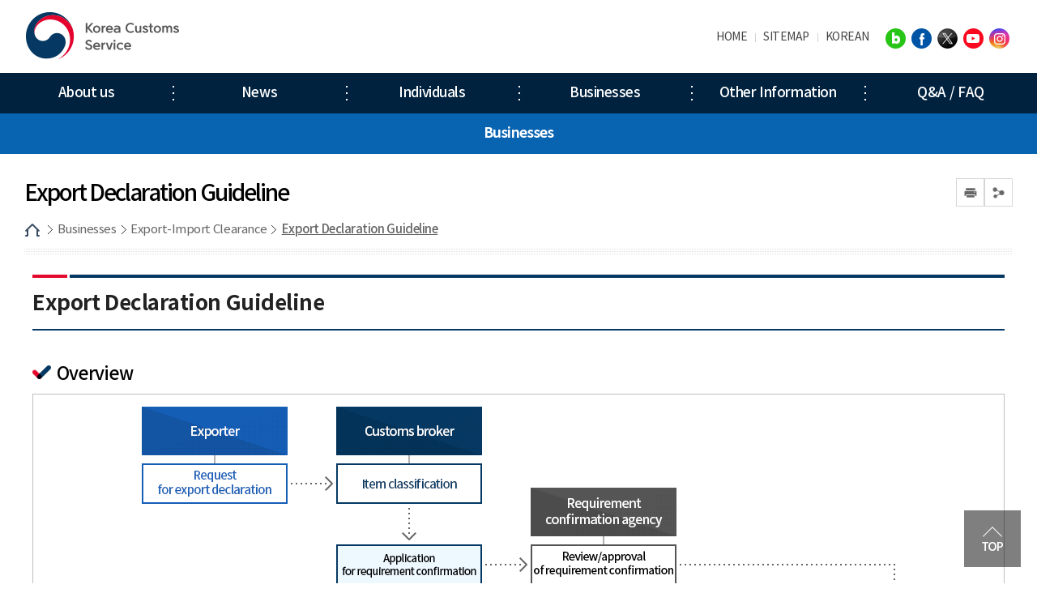

--- FILE ---
content_type: text/html; charset=UTF-8
request_url: https://www.customs.go.kr/english/cm/cntnts/cntntsView.do?mi=8056&cntntsId=2732
body_size: 50434
content:






<!DOCTYPE html>
<html lang="ko">
	<head>
		<meta charset="utf-8">
		<meta http-equiv="X-UA-Compatible" content="IE=edge">
		<meta name="viewport" content="width=device-width,initial-scale=1.0,minimum-scale=1.0,maximum-scale=1.0">
        <title>영문사이트</title>    
        <meta name="keywords" content="영문사이트">
		<meta name="description" content="영문사이트 홈페이지에 오신 것을 환영합니다. ">

        <link href="/css/com/jquery/jquery-ui.min.css" rel="stylesheet" />
        <script type="text/javascript" src="/js/html5shiv.js"></script>
		<script type="text/javascript" src="/js/jquery.min.js"></script>
		<script type="text/javascript" src="/js/jquery-ui.min.js"></script>
        <script type="text/javascript" src="/js/jquery.form.min.js"></script>

		<script type="text/javascript" src="/js/jquery.bpopup.min.js"></script> 
		<link rel="stylesheet" href="/css/common/common_v1.css" media="all">   <!-- 공통파일 -->
		<link rel="stylesheet" href="/css/common/webfont.css" media="all"><!-- 공통파일 -->
		<link rel="stylesheet" href="/css/common/con_com.css" media="all"><!-- 공통파일 -->
		<link rel="stylesheet" href="/css/common/cstms.css" media="all"><!-- 공통파일 -->
		
		<link rel="stylesheet" href="/css/web/english/layout.css" media="all">      
		<link rel="stylesheet" href="/css/web/english/sub_cnt.css" media="all">  

		<link rel="stylesheet" href="/css/board/board.css" media="all"> <!-- 통합게시판 공통 css -->
        <link rel="stylesheet" href="/css/common/popup.css" media="all"><!-- 공통파일 -->
		
		<script type="text/javascript" src="/js/web/english/common.js"></script>
		<script type="text/javascript" src="/js/web/english/common-scroll.js"></script>
		<script type="text/javascript" src="/js/web/english/sub.js"></script>
		<script type='text/javascript' src="/js/web/english/jquery.cookie.js"></script>  
        <script type="text/javascript" src="/js/web/english/modernizr-2.6.2.min.js"></script>
		<script type="text/javascript" src="/js/web/english/slick.min.js"></script>
		<!-- <div id="serverHostName">kcshpw2</div> -->
		<script type="text/javascript" src="/js/common.js"></script> <!-- 공통 스크립트 -->
	</head>
    <body>
    	<!-- 바로가기 -->
        <div id="skipArea">
            <a href="#gnb">메인메뉴 바로가기</a> 
            <a href="#container">본문으로 바로가기</a>
        </div>
        <!-- //바로가기 -->
        
        <div id="wrap" class="container">
        	<div class="js_mobile_check"></div>
        	<!-- header  -->
            




			<!-- header  -->
            <header id="header">
                <!-- 메뉴 -->
                <div class="headerWrap">
                	
                	<h1 class="logo" id="logo"><a href="/english/main.do" title="Korea Customs Service"><span>Korea Customs Service</span></a></h1>
                	
					<div class="toputil">
						<!-- 상단 버튼  -->
						<ul class="topMenu">
							<li><a href="/english/main.do" title="HOME">HOME</a></li> 
							<li><a href="/english/sitemap.do?mi=10254" title="SITEMAP">SITEMAP</a></li> 
							<li><a href="/kcs/main.do" target="_blank" title="KOREAN">KOREAN</a></li>
							
						</ul>
						<!-- //상단 버튼  -->
						
						<!-- SNS 바로가기 -->
						<div class="topSns">
							<ul>
								<li><a href="https://blog.naver.com/prologue/PrologueList.nhn?blogId=k_customs" target="_blank" title="blog"><img src="/images/web/kcs/common/ico_snsB.png" alt="blog" ></a></li>
								<li><a href="https://www.facebook.com/ftacustoms/" target="_blank" title="facebook"><img src="/images/web/kcs/common/ico_snsF.png" alt="facebook"></a></li>
								<li><a href="http://twitter.com/koreacustoms" target="_blank" title="twitter"><img src="/images/web/kcs/common/ico_snsX.png" alt="twitter"></a></li>
								<li><a href="https://www.youtube.com/user/koreacustoms" target="_blank" title="youtube"><img src="/images/web/kcs/common/ico_snsY.png" alt="youtube"></a></li>
								<li><a href="https://www.instagram.com/korea_customs/" target="_blank" title="instagram"><img src="/images/web/kcs/common/ico_snsI.png" alt="instagram"></a></li>
							</ul>
						</div>
						<!-- //SNS -->
					</div>
					
					<a href="#" class="mob_btn">MOBILE MENU
						<span></span>
						<span></span>
						<span></span>
					</a>

					<!-- 메인메뉴 -->
					<!--START-->
						
						<div id="nav">
							<div id="gnb">
								<ul class="group">
									<li class="menu1"><a href="/english/cm/cntnts/cntntsView.do?mi=8001&cntntsId=2694"   target="_self" title="About us "><span>About us </span></a>
										<ul class="menuBox group">
											<li><a href="/english/cm/cntnts/cntntsView.do?mi=8001&cntntsId=2694"   target="_self" title="Vision" class="depth"><strong>Vision</strong></a>
												</li>
											<li><a href="/english/cm/cntnts/cntntsView.do?mi=8002&cntntsId=2695"   target="_self" title="Welcome message from the commissioner" class="depth"><strong>Welcome message from the commissioner</strong></a>
												</li>
											<li><a href="/english/cm/cntnts/cntntsView.do?mi=8005&cntntsId=2697"   target="_self" title="History" class="depth"><strong>History</strong></a>
												<ul class="group">
													<li><a href="/english/cm/cntnts/cntntsView.do?mi=8005&cntntsId=2697"   target="_self" title="2000 - Present" class="depth"><strong>2000 - Present</strong></a></li>
													<li><a href="/english/cm/cntnts/cntntsView.do?mi=8006&cntntsId=2698"   target="_self" title="1970 - 2000" class="depth"><strong>1970 - 2000</strong></a></li>
												</ul>
											</li>
											<li><a href="/english/cm/cntnts/cntntsView.do?mi=8007&cntntsId=2699"   target="_self" title="Organization Chart" class="depth"><strong>Organization Chart</strong></a>
												</li>
											<li><a href="/english/cm/cntnts/cntntsView.do?mi=8014&cntntsId=2705"   target="_self" title="Location" class="depth"><strong>Location</strong></a>
												</li>
											<li><a href="/english/cm/cntnts/cntntsView.do?mi=8052&cntntsId=2730"   target="_self" title="Links" class="depth"><strong>Links</strong></a>
										</ul>
									</li>
									<li class="menu2"><a href="/english/na/ntt/selectNttList.do?mi=8016&bbsId=1744"   target="_self" title="News"><span>News</span></a>
										<ul class="menuBox group">
											<li><a href="/english/na/ntt/selectNttList.do?mi=8016&bbsId=1744"   target="_self" title="News" class="depth"><strong>News</strong></a>
												</li>
											<li><a href="/english/na/ntt/selectNttList.do?mi=8013&bbsId=1743"   target="_self" title="Video Gallery" class="depth"><strong>Video Gallery</strong></a>
										</ul>
									</li>
									<li class="menu3"><a href="/english/cm/cntnts/cntntsView.do?mi=8069&cntntsId=2743"   target="_self" title="Individuals"><span>Individuals</span></a>
										<ul class="menuBox group">
											<li><a href="/english/cm/cntnts/cntntsView.do?mi=8069&cntntsId=2743"   target="_self" title="Travelers" class="depth"><strong>Travelers</strong></a>
												<ul class="group">
													<li><a href="/english/cm/cntnts/cntntsView.do?mi=8069&cntntsId=2743"   target="_self" title="Customs Clearance Guide for Passengers" class="depth"><strong>Customs Clearance Guide for Passengers</strong></a></li>
													<li><a href="/english/cm/cntnts/cntntsView.do?mi=8070&cntntsId=2744"   target="_self" title="On-arrival Duty Free Shops" class="depth"><strong>On-arrival Duty Free Shops</strong></a></li>
													<li><a href="/english/cm/cntnts/cntntsView.do?mi=10802&cntntsId=5503"   target="_self" title="Traveler Declaration Form" class="depth"><strong>Traveler Declaration Form</strong></a></li>
													<li><a href="/english/cm/cntnts/cntntsView.do?mi=10803&cntntsId=5504"   target="_self" title="Tax Refund" class="depth"><strong>Tax Refund</strong></a></li>
													<li><a href="/english/cm/cntnts/cntntsView.do?mi=14145&cntntsId=7780"   target="_self" title="Passenger Name Record(PNR)" class="depth"><strong>Passenger Name Record(PNR)</strong></a></li>
												</ul>
											</li>
											<li><a href="/english/cm/cntnts/cntntsView.do?mi=8067&cntntsId=2741"   target="_self" title="Internet purchases" class="depth"><strong>Internet purchases</strong></a>
												<ul class="group">
													<li><a href="/english/cm/cntnts/cntntsView.do?mi=8067&cntntsId=2741"   target="_self" title="Customs Clearance Procedures for Overseas Purchases" class="depth"><strong>Customs Clearance Procedures for Overseas Purchases</strong></a></li>
													<li><a href="/english/cm/cntnts/cntntsView.do?mi=8068&cntntsId=2742"   target="_self" title="Customs Duty Refund for Overseas Purchases" class="depth"><strong>Customs Duty Refund for Overseas Purchases</strong></a></li>
													<li><a href="/english/cm/cntnts/cntntsView.do?mi=8051&cntntsId=2729"   target="_self" title="Parcel Tracking" class="depth"><strong>Parcel Tracking</strong></a></li>
													<li><a href="/english/cm/cntnts/cntntsView.do?mi=10801&cntntsId=5502"   target="_self" title="Issuance of personal customs clearance code" class="depth"><strong>Issuance of personal customs clearance code</strong></a></li>
												</ul>
											</li>
											<li><a href="/english/cm/cntnts/cntntsView.do?mi=8057&cntntsId=2733"   target="_self" title="Clearance procedures for express cargo" class="depth"><strong>Clearance procedures for express cargo</strong></a>
												</li>
											<li><a href="/english/cm/cntnts/cntntsView.do?mi=8058&cntntsId=2734"   target="_self" title="Clearance procedures for postal items" class="depth"><strong>Clearance procedures for postal items</strong></a>
												</li>
											<li><a href="/english/cm/cntnts/cntntsView.do?mi=10800&cntntsId=5500"   target="_self" title="Declaration of Foreign Currency" class="depth"><strong>Declaration of Foreign Currency</strong></a>
												</li>
											<li><a href="/english/cm/cntnts/cntntsView.do?mi=10804&cntntsId=5505"   target="_self" title="Moving to Korea " class="depth"><strong>Moving to Korea </strong></a>
										</ul>
									</li>
									<li class="menu4"><a href="/english/cm/cntnts/cntntsView.do?mi=8055&cntntsId=2731"   target="_self" title="Businesses"><span>Businesses</span></a>
										<ul class="menuBox group">
											<li><a href="/english/cm/cntnts/cntntsView.do?mi=8055&cntntsId=2731"   target="_self" title="Export-Import Clearance" class="depth"><strong>Export-Import Clearance</strong></a>
												<ul class="group">
													<li><a href="/english/cm/cntnts/cntntsView.do?mi=8055&cntntsId=2731"   target="_self" title="Import Declaration Guideline" class="depth"><strong>Import Declaration Guideline</strong></a></li>
													<li><a href="/english/cm/cntnts/cntntsView.do?mi=8056&cntntsId=2732"   target="_self" title="Export Declaration Guideline" class="depth"><strong>Export Declaration Guideline</strong></a></li>
													<li><a href="/english/cm/cntnts/cntntsView.do?mi=8059&cntntsId=2735"   target="_self" title="Price Report on Imported Goods" class="depth"><strong>Price Report on Imported Goods</strong></a></li>
													<li><a href="/english/cm/cntnts/cntntsView.do?mi=8060&cntntsId=2736"   target="_self" title="Tax payment report and making payment" class="depth"><strong>Tax payment report and making payment</strong></a></li>
													<li><a href="/english/cm/cntnts/cntntsView.do?mi=8061&cntntsId=2737"   target="_self" title="Customs duty exemption and ex post facto management of exempted articles" class="depth"><strong>Customs duty exemption and ex post facto management of exempted articles</strong></a></li>
													<li><a href="/english/cm/cntnts/cntntsView.do?mi=8062&cntntsId=2738"   target="_self" title="Intellectual property rights protection" class="depth"><strong>Intellectual property rights protection</strong></a></li>
													<li><a href="/english/cm/cntnts/cntntsView.do?mi=8063&cntntsId=2739"   target="_self" title="Retention of reported and submitted documents" class="depth"><strong>Retention of reported and submitted documents</strong></a></li>
												</ul>
											</li>
											<li><a href="/english/cm/cntnts/cntntsView.do?mi=8065&cntntsId=2740"   target="_self" title="FTA" class="depth"><strong>FTA</strong></a>
												<ul class="group">
													<li><a href="/english/cm/cntnts/cntntsView.do?mi=8065&cntntsId=2740"   target="_self" title="Free Trade Agreement(FTA)" class="depth"><strong>Free Trade Agreement(FTA)</strong></a></li>
													<li><a href="/english/co/CertificateOfOriginViewNew.do?mi=8039"   target="_self" title="Certificate of Origin" class="depth"><strong>Certificate of Origin</strong></a></li>
													<li><a href="/english/ad/apreExp/apreExpView.do?mi=8040"   target="_self" title="Approved Exporter" class="depth"><strong>Approved Exporter</strong></a></li>
												</ul>
											</li>
											<li><a href="/english/cm/cntnts/cntntsView.do?mi=11765&cntntsId=6120"   target="_self" title="Certificate of Non-Manipulation" class="depth"><strong>Certificate of Non-Manipulation</strong></a>
												<ul class="group">
													<li><a href="/english/cm/cntnts/cntntsView.do?mi=11765&cntntsId=6120"   target="_self" title="Certificate of Non-Manipulation" class="depth"><strong>Certificate of Non-Manipulation</strong></a></li>
													<li><a href="/english/ad/nonMani/nonManiView.do?mi=11766"   target="_self" title="Search of the Certificate of Non-Manipulation" class="depth"><strong>Search of the Certificate of Non-Manipulation</strong></a></li>
													<li><a href="/english/na/ntt/selectNttList.do?mi=11767&bbsId=2740"   target="_self" title="FAQ &amp; Notice" class="depth"><strong>FAQ &amp; Notice</strong></a></li>
												</ul>
											</li>
											<li><a href="/english/cm/cntnts/cntntsView.do?mi=8072&cntntsId=2745"   target="_self" title="Supporting Businesses" class="depth"><strong>Supporting Businesses</strong></a>
												<ul class="group">
													<li><a href="/english/cm/cntnts/cntntsView.do?mi=8072&cntntsId=2745"   target="_self" title="Bonded Factory Regime" class="depth"><strong>Bonded Factory Regime</strong></a></li>
													<li><a href="/english/cm/cntnts/cntntsView.do?mi=8074&cntntsId=2747"   target="_self" title="Installment Payment of Customs Duty" class="depth"><strong>Installment Payment of Customs Duty</strong></a></li>
													<li><a href="/english/cm/cntnts/cntntsView.do?mi=8075&cntntsId=2748"   target="_self" title="Deferred Payment of VAT on Imported Goods" class="depth"><strong>Deferred Payment of VAT on Imported Goods</strong></a></li>
													<li><a href="/english/cm/cntnts/cntntsView.do?mi=8076&cntntsId=2749"   target="_self" title="SME Business Support Program" class="depth"><strong>SME Business Support Program</strong></a></li>
													<li><a href="/english/cm/cntnts/cntntsView.do?mi=8077&cntntsId=2750"   target="_self" title="Addressing the Customs Clearance Issues" class="depth"><strong>Addressing the Customs Clearance Issues</strong></a></li>
													<li><a href="/english/cm/cntnts/cntntsView.do?mi=8078&cntntsId=2751"   target="_self" title="Postponing Customs Investigations" class="depth"><strong>Postponing Customs Investigations</strong></a></li>
												</ul>
											</li>
											<li><a href="/english/cm/cntnts/cntntsView.do?mi=8080&cntntsId=2752"   target="_self" title="Taxpayer Support Programs" class="depth"><strong>Taxpayer Support Programs</strong></a>
												<ul class="group">
													<li><a href="/english/cm/cntnts/cntntsView.do?mi=8080&cntntsId=2752"   target="_self" title="Revision Scheme of Tax Paid" class="depth"><strong>Revision Scheme of Tax Paid</strong></a></li>
													<li><a href="/english/cm/cntnts/cntntsView.do?mi=8081&cntntsId=2753"   target="_self" title="AEO program" class="depth"><strong>AEO program</strong></a></li>
													<li><a href="/english/cm/cntnts/cntntsView.do?mi=8082&cntntsId=2754"   target="_self" title="Self-Regulating Examination and Settlement of the Amount of Import Duty" class="depth"><strong>Self-Regulating Examination and Settlement of the Amount of Import Duty</strong></a></li>
													<li><a href="/english/cm/cntnts/cntntsView.do?mi=8083&cntntsId=2755"   target="_self" title="Tax Payment Guidance" class="depth"><strong>Tax Payment Guidance</strong></a></li>
													<li><a href="/english/cm/cntnts/cntntsView.do?mi=14525&cntntsId=8060"   target="_self" title="ACVA(Advance Customs Valuation Arrangement)" class="depth"><strong>ACVA(Advance Customs Valuation Arrangement)</strong></a></li>
												</ul>
											</li>
											<li><a href="/english/cm/cntnts/cntntsView.do?mi=8085&cntntsId=2756"   target="_self" title="Checking Faithful Tax Report" class="depth"><strong>Checking Faithful Tax Report</strong></a>
												<ul class="group">
													<li><a href="/english/cm/cntnts/cntntsView.do?mi=8085&cntntsId=2756"   target="_self" title="Customs duty investigation" class="depth"><strong>Customs duty investigation</strong></a></li>
													<li><a href="/english/cm/cntnts/cntntsView.do?mi=8086&cntntsId=2757"   target="_self" title="Comprehensive Audit" class="depth"><strong>Comprehensive Audit</strong></a></li>
													<li><a href="/english/cm/cntnts/cntntsView.do?mi=8087&cntntsId=2758"   target="_self" title="Marking of origin" class="depth"><strong>Marking of origin</strong></a></li>
													<li><a href="/english/cm/cntnts/cntntsView.do?mi=8088&cntntsId=2759"   target="_self" title="Examination of origin" class="depth"><strong>Examination of origin</strong></a></li>
												</ul>
											</li>
											<li><a href="/english/cm/cntnts/cntntsView.do?mi=8090&cntntsId=2760"   target="_self" title="NonFulfillment of Faithful Report" class="depth"><strong>NonFulfillment of Faithful Report</strong></a>
												<ul class="group">
													<li><a href="/english/cm/cntnts/cntntsView.do?mi=8090&cntntsId=2760"   target="_self" title="Error in the content of report" class="depth"><strong>Error in the content of report</strong></a></li>
													<li><a href="/english/cm/cntnts/cntntsView.do?mi=8091&cntntsId=2761"   target="_self" title="false declaration/ reporting" class="depth"><strong>false declaration/ reporting</strong></a></li>
													<li><a href="/english/cm/cntnts/cntntsView.do?mi=8092&cntntsId=2762"   target="_self" title="Restriction of issue of corrected import tax invoice" class="depth"><strong>Restriction of issue of corrected import tax invoice</strong></a></li>
												</ul>
											</li>
											<li><a href="/english/cm/cntnts/cntntsView.do?mi=8094&cntntsId=2763"   target="_self" title="Protecting Duty Payer's Rights" class="depth"><strong>Protecting Duty Payer's Rights</strong></a>
												<ul class="group">
													<li><a href="/english/cm/cntnts/cntntsView.do?mi=8094&cntntsId=2763"   target="_self" title="Protecting duty payer's rights at the time of customs duty investigation" class="depth"><strong>Protecting duty payer's rights at the time of customs duty investigation</strong></a></li>
													<li><a href="/english/cm/cntnts/cntntsView.do?mi=8095&cntntsId=2764"   target="_self" title="Protecting duty payer's rights at the time of  FTA origin verification" class="depth"><strong>Protecting duty payer's rights at the time of  FTA origin verification</strong></a></li>
													<li><a href="/english/cm/cntnts/cntntsView.do?mi=8096&cntntsId=2765"   target="_self" title="Information on the remedy for duty payer's rights" class="depth"><strong>Information on the remedy for duty payer's rights</strong></a></li>
													<li><a href="/english/cm/cntnts/cntntsView.do?mi=8097&cntntsId=2766"   target="_self" title="Request for pre-taxation review" class="depth"><strong>Request for pre-taxation review</strong></a></li>
													<li><a href="/english/cm/cntnts/cntntsView.do?mi=8098&cntntsId=2767"   target="_self" title="Information on the procedures for ex post remedies" class="depth"><strong>Information on the procedures for ex post remedies</strong></a></li>
													<li><a href="/english/cm/cntnts/cntntsView.do?mi=8099&cntntsId=2768"   target="_self" title="General counseling on customs duty" class="depth"><strong>General counseling on customs duty</strong></a></li>
												</ul>
											</li>
											<li><a href="/english/ad/ct/CustomsTariffList.do?mi=8037"   target="_self" title="KCS Tariff D/B(Inquiry)" class="depth"><strong>KCS Tariff D/B(Inquiry)</strong></a>
												</li>
											<li><a href="/english/cm/cntnts/cntntsView.do?mi=8042&cntntsId=2724"   target="_self" title="Trade Statistics" class="depth"><strong>Trade Statistics</strong></a>
												<ul class="group">
													<li><a href="/english/cm/cntnts/cntntsView.do?mi=8042&cntntsId=2724"   target="_self" title="What is the trade statistics?" class="depth"><strong>What is the trade statistics?</strong></a></li>
												</ul>
											</li>
											<li><a href="/english/cm/cntnts/cntntsView.do?mi=8047&cntntsId=2727"   target="_self" title="Laws &amp; Regulations" class="depth"><strong>Laws &amp; Regulations</strong></a>
												</li>
											<li><a href="/english/ad/exchange/exchangeRateList.do?mi=8038"   target="_self" title="Customs Exchange Rate" class="depth"><strong>Customs Exchange Rate</strong></a>
										</ul>
									</li>
									<li class="menu5"><a href="/english/cm/cntnts/cntntsView.do?mi=8019&cntntsId=2708"   target="_self" title="Other Information"><span>Other Information</span></a>
										<ul class="menuBox group">
											<li><a href="/english/cm/cntnts/cntntsView.do?mi=8019&cntntsId=2708"   target="_self" title="International organizations and the KCS activities" class="depth"><strong>International organizations and the KCS activities</strong></a>
												<ul class="group">
													<li><a href="/english/cm/cntnts/cntntsView.do?mi=8019&cntntsId=2708"   target="_self" title="World Trade Organization (WTO)" class="depth"><strong>World Trade Organization (WTO)</strong></a></li>
													<li><a href="/english/cm/cntnts/cntntsView.do?mi=8020&cntntsId=2709"   target="_self" title="World Customs Organization (WCO)" class="depth"><strong>World Customs Organization (WCO)</strong></a></li>
													<li><a href="/english/cm/cntnts/cntntsView.do?mi=8021&cntntsId=2710"   target="_self" title="Asia Pacific Economic Cooperation (APEC)" class="depth"><strong>Asia Pacific Economic Cooperation (APEC)</strong></a></li>
													<li><a href="/english/cm/cntnts/cntntsView.do?mi=8022&cntntsId=2711"   target="_self" title="Association of Southeast Asian Nations (ASEAN)" class="depth"><strong>Association of Southeast Asian Nations (ASEAN)</strong></a></li>
													<li><a href="/english/cm/cntnts/cntntsView.do?mi=8023&cntntsId=2712"   target="_self" title="Asia-Europe Meeting (ASEM)" class="depth"><strong>Asia-Europe Meeting (ASEM)</strong></a></li>
													<li><a href="/english/cm/cntnts/cntntsView.do?mi=8024&cntntsId=2713"   target="_self" title="International conventions related to the customs administration" class="depth"><strong>International conventions related to the customs administration</strong></a></li>
												</ul>
											</li>
											<li><a href="/english/cm/cntnts/cntntsView.do?mi=8009&cntntsId=2700"   target="_self" title="About UNI-PASS" class="depth"><strong>About UNI-PASS</strong></a>
												<ul class="group">
													<li><a href="/english/cm/cntnts/cntntsView.do?mi=8009&cntntsId=2700"   target="_self" title="Overview" class="depth"><strong>Overview</strong></a></li>
													<li><a href="/english/cm/cntnts/cntntsView.do?mi=8010&cntntsId=2701"   target="_self" title="Key Modules" class="depth"><strong>Key Modules</strong></a></li>
													<li><a href="/english/cm/cntnts/cntntsView.do?mi=8011&cntntsId=2702"   target="_self" title="Development process and support services" class="depth"><strong>Development process and support services</strong></a></li>
													<li><a href="/english/cm/cntnts/cntntsView.do?mi=8012&cntntsId=2703"   target="_self" title="Around the World" class="depth"><strong>Around the World</strong></a></li>
													<li><a href="/english/cm/cntnts/cntntsView.do?mi=10722&cntntsId=5440"   target="_self" title="ODA Customs Modernization Consulting Project" class="depth"><strong>ODA Customs Modernization Consulting Project</strong></a></li>
												</ul>
											</li>
											<li><a href="/english/na/ntt/selectNttList.do?mi=8025&bbsId=1746"   target="_self" title="Industry 4.0 : Customs Innovation" class="depth"><strong>Industry 4.0 : Customs Innovation</strong></a>
										</ul>
									</li>
									<li class="menu6"><a href="/english/ad/engcnsl/selectEngCnslList.do?mi=8049"   target="_self" title="Q&amp;A / FAQ"><span>Q&amp;A / FAQ</span></a>
										<ul class="menuBox group">
											<li><a href="/english/ad/engcnsl/selectEngCnslList.do?mi=8049"   target="_self" title="Q&amp;A" class="depth"><strong>Q&amp;A</strong></a>
												</li>
											<li><a href="/english/cm/cntnts/cntntsView.do?mi=12245&cntntsId=6420"   target="_self" title="Smuggling Report" class="depth"><strong>Smuggling Report</strong></a>
												<ul class="group">
													<li><a href="/english/cm/cntnts/cntntsView.do?mi=12245&cntntsId=6420"   target="_self" title="Usage Information" class="depth"><strong>Usage Information</strong></a></li>
													<li><a href="/english/ad/engcnsl/insertSmglDclrView.do?mi=12244"   target="_self" title="Smuggling Report" class="depth"><strong>Smuggling Report</strong></a></li>
													<li><a href="/english/ad/engcnsl/selectSmglDclrList.do?mi=12247"   target="_self" title="Smuggling List" class="depth"><strong>Smuggling List</strong></a></li>
												</ul>
											</li>
											<li><a href="/english/cm/cntnts/cntntsView.do?mi=14225&cntntsId=7900"   target="_self" title="Privacy Policy" class="depth"><strong>Privacy Policy</strong></a>
												</li>
											<li><a href="/english/na/ntt/selectNttList.do?mi=10247&bbsId=2040"   target="_self" title="FAQ" class="depth"><strong>FAQ</strong></a>
												<ul class="group">
													<li><a href="/english/na/ntt/selectNttList.do?mi=10247&bbsId=2040"   target="_self" title="FTA" class="depth"><strong>FTA</strong></a></li>
													<li><a href="/english/na/ntt/selectNttList.do?mi=10249&bbsId=2042"   target="_self" title="Import(Personal)" class="depth"><strong>Import(Personal)</strong></a></li>
													<li><a href="/english/na/ntt/selectNttList.do?mi=10250&bbsId=2043"   target="_self" title="Tariff Classification" class="depth"><strong>Tariff Classification</strong></a></li>
													<li><a href="/english/na/ntt/selectNttList.do?mi=10248&bbsId=2041"   target="_self" title="Import(Business)" class="depth"><strong>Import(Business)</strong></a></li>
												</ul>
											</li>
										</ul>
									</li>
								</ul>
							</div>
						</div>
					<!--END-->
					<!-- //메인메뉴 -->
					</div>
              <!-- //메뉴 --> 
            </header>
            <!-- //header  -->    
            <!-- //header  --> 
            
            <!-- container -->
            <div id="sub_container_wrap">
				<div class="sub_content_wrap">

                    <!-- 왼쪽메뉴 -->        
                    



<aside id="menu">
<!--START-->
										
										<input type="hidden" id="leftCurrMi" value="8056">
										<input type="hidden" id="tabBaseMi" value="8056">
										<input type="hidden" id="tabUpperMi" value="">
										<input type="hidden" id="tabUpperMenu" value="">




										<h2>Businesses</h2>
										<nav>
											<ul class="lnb">
												<li ><a data-id="8054" href="/english/cm/cntnts/cntntsView.do?mi=8055&cntntsId=2731"  title="Export-Import Clearance" >Export-Import Clearance</a>
													<ul class="subLnb">
														<li ><a id="8055" href="/english/cm/cntnts/cntntsView.do?mi=8055&cntntsId=2731"  title="Import Declaration Guideline" >Import Declaration Guideline</a></li>
														<li class="on"><a id="8056" href="/english/cm/cntnts/cntntsView.do?mi=8056&cntntsId=2732"  title="Export Declaration Guideline" >Export Declaration Guideline</a></li>
														<li ><a id="8059" href="/english/cm/cntnts/cntntsView.do?mi=8059&cntntsId=2735"  title="Price Report on Imported Goods" >Price Report on Imported Goods</a></li>
														<li ><a id="8060" href="/english/cm/cntnts/cntntsView.do?mi=8060&cntntsId=2736"  title="Tax payment report and making payment" >Tax payment report and making payment</a></li>
														<li ><a id="8061" href="/english/cm/cntnts/cntntsView.do?mi=8061&cntntsId=2737"  title="Customs duty exemption and ex post facto management of exempted articles" >Customs duty exemption and ex post facto management of exempted articles</a></li>
														<li ><a id="8062" href="/english/cm/cntnts/cntntsView.do?mi=8062&cntntsId=2738"  title="Intellectual property rights protection" >Intellectual property rights protection</a></li>
														<li ><a id="8063" href="/english/cm/cntnts/cntntsView.do?mi=8063&cntntsId=2739"  title="Retention of reported and submitted documents" >Retention of reported and submitted documents</a></li>
													</ul>
												</li>
												<li ><a data-id="8064" href="/english/cm/cntnts/cntntsView.do?mi=8065&cntntsId=2740"  title="FTA" >FTA</a>
													<ul class="subLnb">
														<li ><a id="8065" href="/english/cm/cntnts/cntntsView.do?mi=8065&cntntsId=2740"  title="Free Trade Agreement(FTA)" >Free Trade Agreement(FTA)</a></li>
														<li ><a id="8039" href="/english/co/CertificateOfOriginViewNew.do?mi=8039"  title="Certificate of Origin" >Certificate of Origin</a></li>
														<li ><a id="8040" href="/english/ad/apreExp/apreExpView.do?mi=8040"  title="Approved Exporter" >Approved Exporter</a></li>
													</ul>
												</li>
												<li ><a data-id="11764" href="/english/cm/cntnts/cntntsView.do?mi=11765&cntntsId=6120"  title="Certificate of Non-Manipulation" >Certificate of Non-Manipulation</a>
													<ul class="subLnb">
														<li ><a id="11765" href="/english/cm/cntnts/cntntsView.do?mi=11765&cntntsId=6120"  title="Certificate of Non-Manipulation" >Certificate of Non-Manipulation</a></li>
														<li ><a id="11766" href="/english/ad/nonMani/nonManiView.do?mi=11766"  title="Search of the Certificate of Non-Manipulation" >Search of the Certificate of Non-Manipulation</a></li>
														<li ><a id="11767" href="/english/na/ntt/selectNttList.do?mi=11767&bbsId=2740"  title="FAQ &amp; Notice" >FAQ &amp; Notice</a></li>
													</ul>
												</li>
												<li ><a data-id="8071" href="/english/cm/cntnts/cntntsView.do?mi=8072&cntntsId=2745"  title="Supporting Businesses" >Supporting Businesses</a>
													<ul class="subLnb">
														<li ><a id="8072" href="/english/cm/cntnts/cntntsView.do?mi=8072&cntntsId=2745"  title="Bonded Factory Regime" >Bonded Factory Regime</a></li>
														<li ><a id="8074" href="/english/cm/cntnts/cntntsView.do?mi=8074&cntntsId=2747"  title="Installment Payment of Customs Duty" >Installment Payment of Customs Duty</a></li>
														<li ><a id="8075" href="/english/cm/cntnts/cntntsView.do?mi=8075&cntntsId=2748"  title="Deferred Payment of VAT on Imported Goods" >Deferred Payment of VAT on Imported Goods</a></li>
														<li ><a id="8076" href="/english/cm/cntnts/cntntsView.do?mi=8076&cntntsId=2749"  title="SME Business Support Program" >SME Business Support Program</a></li>
														<li ><a id="8077" href="/english/cm/cntnts/cntntsView.do?mi=8077&cntntsId=2750"  title="Addressing the Customs Clearance Issues" >Addressing the Customs Clearance Issues</a></li>
														<li ><a id="8078" href="/english/cm/cntnts/cntntsView.do?mi=8078&cntntsId=2751"  title="Postponing Customs Investigations" >Postponing Customs Investigations</a></li>
													</ul>
												</li>
												<li ><a data-id="8079" href="/english/cm/cntnts/cntntsView.do?mi=8080&cntntsId=2752"  title="Taxpayer Support Programs" >Taxpayer Support Programs</a>
													<ul class="subLnb">
														<li ><a id="8080" href="/english/cm/cntnts/cntntsView.do?mi=8080&cntntsId=2752"  title="Revision Scheme of Tax Paid" >Revision Scheme of Tax Paid</a></li>
														<li ><a id="8081" href="/english/cm/cntnts/cntntsView.do?mi=8081&cntntsId=2753"  title="AEO program" >AEO program</a></li>
														<li ><a id="8082" href="/english/cm/cntnts/cntntsView.do?mi=8082&cntntsId=2754"  title="Self-Regulating Examination and Settlement of the Amount of Import Duty" >Self-Regulating Examination and Settlement of the Amount of Import Duty</a></li>
														<li ><a id="8083" href="/english/cm/cntnts/cntntsView.do?mi=8083&cntntsId=2755"  title="Tax Payment Guidance" >Tax Payment Guidance</a></li>
														<li ><a id="14525" href="/english/cm/cntnts/cntntsView.do?mi=14525&cntntsId=8060"  title="ACVA(Advance Customs Valuation Arrangement)" >ACVA(Advance Customs Valuation Arrangement)</a></li>
													</ul>
												</li>
												<li ><a data-id="8084" href="/english/cm/cntnts/cntntsView.do?mi=8085&cntntsId=2756"  title="Checking Faithful Tax Report" >Checking Faithful Tax Report</a>
													<ul class="subLnb">
														<li ><a id="8085" href="/english/cm/cntnts/cntntsView.do?mi=8085&cntntsId=2756"  title="Customs duty investigation" >Customs duty investigation</a></li>
														<li ><a id="8086" href="/english/cm/cntnts/cntntsView.do?mi=8086&cntntsId=2757"  title="Comprehensive Audit" >Comprehensive Audit</a></li>
														<li ><a id="8087" href="/english/cm/cntnts/cntntsView.do?mi=8087&cntntsId=2758"  title="Marking of origin" >Marking of origin</a></li>
														<li ><a id="8088" href="/english/cm/cntnts/cntntsView.do?mi=8088&cntntsId=2759"  title="Examination of origin" >Examination of origin</a></li>
													</ul>
												</li>
												<li ><a data-id="8089" href="/english/cm/cntnts/cntntsView.do?mi=8090&cntntsId=2760"  title="NonFulfillment of Faithful Report" >NonFulfillment of Faithful Report</a>
													<ul class="subLnb">
														<li ><a id="8090" href="/english/cm/cntnts/cntntsView.do?mi=8090&cntntsId=2760"  title="Error in the content of report" >Error in the content of report</a></li>
														<li ><a id="8091" href="/english/cm/cntnts/cntntsView.do?mi=8091&cntntsId=2761"  title="false declaration/ reporting" >false declaration/ reporting</a></li>
														<li ><a id="8092" href="/english/cm/cntnts/cntntsView.do?mi=8092&cntntsId=2762"  title="Restriction of issue of corrected import tax invoice" >Restriction of issue of corrected import tax invoice</a></li>
													</ul>
												</li>
												<li ><a data-id="8093" href="/english/cm/cntnts/cntntsView.do?mi=8094&cntntsId=2763"  title="Protecting Duty Payer's Rights" >Protecting Duty Payer's Rights</a>
													<ul class="subLnb">
														<li ><a id="8094" href="/english/cm/cntnts/cntntsView.do?mi=8094&cntntsId=2763"  title="Protecting duty payer's rights at the time of customs duty investigation" >Protecting duty payer's rights at the time of customs duty investigation</a></li>
														<li ><a id="8095" href="/english/cm/cntnts/cntntsView.do?mi=8095&cntntsId=2764"  title="Protecting duty payer's rights at the time of  FTA origin verification" >Protecting duty payer's rights at the time of  FTA origin verification</a></li>
														<li ><a id="8096" href="/english/cm/cntnts/cntntsView.do?mi=8096&cntntsId=2765"  title="Information on the remedy for duty payer's rights" >Information on the remedy for duty payer's rights</a></li>
														<li ><a id="8097" href="/english/cm/cntnts/cntntsView.do?mi=8097&cntntsId=2766"  title="Request for pre-taxation review" >Request for pre-taxation review</a></li>
														<li ><a id="8098" href="/english/cm/cntnts/cntntsView.do?mi=8098&cntntsId=2767"  title="Information on the procedures for ex post remedies" >Information on the procedures for ex post remedies</a></li>
														<li ><a id="8099" href="/english/cm/cntnts/cntntsView.do?mi=8099&cntntsId=2768"  title="General counseling on customs duty" >General counseling on customs duty</a></li>
													</ul>
												</li>
												<li ><a data-id="8037" href="/english/ad/ct/CustomsTariffList.do?mi=8037"  title="KCS Tariff D/B(Inquiry)" >KCS Tariff D/B(Inquiry)</a>
													</li>
												<li ><a data-id="8041" href="/english/cm/cntnts/cntntsView.do?mi=8042&cntntsId=2724"  title="Trade Statistics" >Trade Statistics</a>
													<ul class="subLnb">
														<li ><a id="8042" href="/english/cm/cntnts/cntntsView.do?mi=8042&cntntsId=2724"  title="What is the trade statistics?" >What is the trade statistics?</a></li>
													</ul>
												</li>
												<li ><a data-id="8047" href="/english/cm/cntnts/cntntsView.do?mi=8047&cntntsId=2727"  title="Laws &amp; Regulations" >Laws &amp; Regulations</a>
													</li>
												<li ><a data-id="8038" href="/english/ad/exchange/exchangeRateList.do?mi=8038"  title="Customs Exchange Rate" >Customs Exchange Rate</a>
													</li>
												</ul>
											</nav>





<!--END-->
</aside>

                    <!-- //왼쪽메뉴 --> 
                    <!-- sub 내용 -->
                    <section id="sub_content">
                        <div class="title_area">
			                



							<h2 class="pageTitle">Export Declaration Guideline</h2>
							<div class="location">
                                <a href="/english/main.do" class="home">HOME</a>
                                
								<span><a href='/english/cm/cntnts/cntntsView.do?mi=8055&cntntsId=2731'>Businesses</a></span><span><a href='/english/cm/cntnts/cntntsView.do?mi=8055&cntntsId=2731'>Export-Import Clearance</a></span><strong><a href='/english/cm/cntnts/cntntsView.do?mi=8056&cntntsId=2732'>Export Declaration Guideline</a></strong>
                            </div>
                            
  
								
							<!-- sns -->
                            



							<div class="snsBox">
								<button type="button" class="btnPrint"><span>인쇄</span></button>
								<button type="button" class="btnShare"><span>공유</span></button>
								<div class="sns_more">
									<button type="button" class="btnlink" title="URL공유"><span>URL공유</span></button>
									<button type="button" class="btnFbook" title="페이스북"><span>페이스북</span></button>
									<button type="button" class="btnTwt" title="트위터"><span>트위터</span></button>
									<button type="button" class="btnkko" title="카카오스토리"><span>카카오스토리</span></button>
									<!--<button type="button" class="btnBlog" title="블로그"><span>블로그</span></button>-->
								</div>
							</div>  
                            <!-- //sns -->
                        </div>
                        
                        <div class="subCntBody clearfix">
                            <!-- 페이지뷰 : 서브콘텐츠 시작-->
                            <div>
                            	
								



<div>
   <!--START-->
										
<!-- 11764 UPPER TAB START-->

<!-- 11764 UPPER TAB END-->
										
<!-- 12246 UPPER TAB START-->

<!-- 12246 UPPER TAB END-->
										
    <!--END-->
</div>
	



								





<div id="cntntsView">	
	
	
		<!-- 페이지뷰 : 서브콘텐츠 시작-->
<h3 class="cstms_tit">Export Declaration Guideline</h3>

<h4 class="tit1">Overview</h4>

<div class="box_st1 rsp_img ac mgt10"><img alt="Overview Image" src="/images/web/english/sub_cnt/img_020102_1.png" /></div>

<h4 class="tit1 mgt40">Providing Accurate Information in Making an Export Declaration.</h4>

<ul class="list_st1">
	<li>An exporter should make an accurate customs declaration by laws related to trade and customs clearance, such as the Customs Act and the Foreign Trade Act.</li>
	<li>Any false information in the export declaration or export without filing declaration may be subject to punishment on charges of false report,&nbsp;smuggling, or price manipulation under the Customs Act.</li>
</ul>

<h4 class="tit1 mgt40">Document review or customs Inspection may be Carried out in Export Clearance.</h4>

<ul class="list_st1">
	<li>To review the export declaration, the customs certifies whether there is any violation under the Customs Act or the Foreign Trade Act, and whether the export is illegitimate. When no risk is found, customs grants an expedited clearance.</li>
</ul>

<h4 class="tit1 mgt40">Making an Export Declaration to the Head of the Customs office with Jurisdiction over the Place of Cargo Storage.</h4>

<ul class="list_st1">
	<li>The exporter should make an export declaration to the Head of the customs house with control over the place where the export goods are stored. Failure to submit the declaration may be subject to punishment on a false reporting charge.</li>
</ul>

<h4 class="tit1 mgt40">The stolen or Registered Used-Cars & Lost or Stolen Smartphones, etc. can not be Exported.</h4>

<ul class="list_st1">
	<li>Before exporting used cars (including construction machinery), exporters are required to cancel their registration at vehicle registration offices.
	<p class="bu_atte mgt5">Used cars have to be reported after they are taken into the bonded area to prevent illegal export of the stolen used cars. (as of April 2017))</p>

	<ul class="list_st2">
		<li>Before exporting used smartphones, the exporter has to check with the Korea Association for ICT Promotion to check whether they are lost or stolen.</li>
		<li>For the goods mentioned above, the customs conducts examination and inspections to check whether the goods are lost or stolen and whether their registration has been canceled.</li>
	</ul>
	</li>
</ul>

<h4 class="tit1 mgt40">Shipment within 30 days from the Date of Export Declaration Acceptance.</h4>

<ul class="list_st1">
	<li>Within 30 days from the date on which the export declaration is accepted, the exporter is required to load the goods on the means of transport. However, the period can be extended by up to a year.</li>
</ul>

<h4 class="tit1 mgt40">Check Whether the Goods are subject to a special Export Control when Making an Export Declaration.</h4>

<ul class="list_st1">
	<li>An Exporter needs to get approval from competent institutions to export goods subject to 『The Directive on the Designation of Goods Subject to Customs Confirmation of Clearance Requirements and Methods of the Confirmation under Article 226 of the Customs Act』 or goods that are subject to the export control under Article 19 of the Foreign Trade Act.
	<div class="scroll_gr">
	<table class="tbl_st">
		<caption>Checking Whether the Goods are Subject to Export Control when Making an Export Declaration.</caption>
		<colgroup>
			<col span="2" style="width:50%;" />
		</colgroup>
		<thead>
			<tr>
				<th scope="col">Relevant Laws</th>
				<th scope="col">Goods Concerned</th>
			</tr>
		</thead>
		<tbody>
			<tr>
				<td class="al">(1) <!-- Act on the Control of Narcotics, etc. -->Narcotics Control Act</td>
				<td class="al">
				<p class="bu_st3">Goods subject to the Narcotics Control Act</p>
				</td>
			</tr>
			<tr>
				<td class="al">(2) Defense Acquisition Program Act</td>
				<td class="al">
				<p class="bu_st3">Goods subject to the Defense Acquisition Program Act</p>
				</td>
			</tr>
			<tr>
				<td class="al">(3) Act on the Transboundary Movements of Hazardous Wastes and Their Disposal</td>
				<td class="al">
				<p class="bu_st3">Goods subject to the 「Act on the Transboundary Movements of Hazardous wastes and Their Disposal」</p>
				</td>
			</tr>
			<tr>
				<td class="al">(4) Foreign Exchange Transactions Act</td>
				<td class="al">
				<p class="bu_st3">Goods subject to the Foreign Exchange Transactions Act</p>
				</td>
			</tr>
			<tr>
				<td class="al">(5) <!-- Control of Firearms, Knives, Swords, Explosives, etc. Act -->Act on the Safety Management of Guns, Swords, Explosives, etc</td>
				<td class="al">
				<ul class="list_st3">
					<li>Pistols, rifles, machine guns, artillery, gunpowder and Explosives</li>
					<li>Other guns and their parts, swords, blasting agents, spray guns, electroshock weapons, and crossbows</li>
				</ul>
				</td>
			</tr>
			<tr>
				<td class="al">(6) Wildlife Protection and Management Act</td>
				<td class="al">
				<ul class="list_st3">
					<li>Wild animals</li>
					<li>Wild animals and plants in danger of Endangered wildlife</li>
					<li>Wildlife subject to approval for taking out of Korea</li>
				</ul>
				</td>
			</tr>
			<tr>
				<td class="al">(7) Cultural Heritage Protection Act</td>
				<td class="al">
				<p class="bu_st3">Goods subject to the Cultural Heritage Protection Act</p>
				</td>
			</tr>
			<tr>
				<td class="al">(8) Inter-Korean Exchange and Cooperation Act</td>
				<td class="al">
				<p class="bu_st3">Goods subject to the Inter-Korean Exchange and Cooperation Act</p>
				</td>
			</tr>
			<tr>
				<td class="al">(9) Nuclear Safety Act</td>
				<td class="al">
				<ul class="list_st3">
					<li>Nuclear materials</li>
					<li>Radioisotopes and radiation generating devices</li>
				</ul>
				</td>
			</tr>
			<tr>
				<td class="al">(10) Act on the Prevention of Contagious Animal Diseases</td>
				<td class="al">
				<p class="bu_st3">Goods subject to the Act on the Prevention of contagious Animal Diseases</p>
				</td>
			</tr>
			<tr>
				<td class="al">(11) Wastes Control Act</td>
				<td class="al">
				<p class="bu_st3">Goods subject to the Wastes Control Act</p>
				</td>
			</tr>
			<tr>
				<td class="al">(12) Act on the Preservation, Management and Use of <!-- Agro-fishery -->Agricultural Bio-resources</td>
				<td class="al">
				<p class="bu_st3">Ginseng seeds</p>
				</td>
			</tr>
		</tbody>
	</table>
	</div>
	</li>
</ul>

<h4 class="tit1 mgt40">The flow of Import Clearance Processing</h4>

<ul class="list_st1">
	<li>Export refers to the process of making an export declaration to customs, getting the declaration accepted and loading exporting goods to a vessel(aircraft) abroad.</li>
	<li>Export Procedure
	<div class="box_st1 rsp_img ac mgt10"><img alt="Export Procedure Image" src="/images/web/english/sub_cnt/img_020102_2.png" /></div>
	</li>
	<li>Export Processing Procedure
	<div class="box_st1 rsp_img ac mgt10"><img alt="Export Processing Procedure Image" src="/images/web/english/sub_cnt/img_020102_3.png" /></div>
	</li>
</ul>

<p class="bu_atte mgt10 cstms_ml2">Checking Whether the Goods are subject to Export Control when Making an Export Declaration.</p>
<!-- //페이지뷰 : 서브콘텐츠 끝 -->
	
</div>

								


								
								
                            	
                            </div>						
                        	<!-- //페이지뷰 : 서브콘텐츠 끝 --> 
							
							
                        </div>
                        
                    </section>
                    <!-- // sub 내용-->
                </div>
			</div>
		
			<!-- footer -->
            



			<!-- footer -->
            <footer>
                <div class="area_footer">
                    <div class="box_footer">
                    	<span><img src="/images/web/english/common/f_logo.png" alt="관세청"></span><!-- 191212 추가 -->
						<address>BUILDING 1, GOVERNMENT COMPLEX-DAEJEON, 189, CHEONGSA-RO, SEO-GU, DAEJEON, KOREA(POSTAL CODE 35208)</address>	
						<p class="privacy"><a href="/english/cm/cntnts/cntntsView.do?mi=14225&cntntsId=7900" title="Privacy Policy">Privacy Policy</a></p>
						<p class="copyright">Copyright&copy;Korea Customs Service. All Rights Reserved.</p>						
						<p class="txt">If you have any questions to Korea Customs Service, please contact us by using the Q&A Menu on our website.</p>
                    	
                    </div>
				</div>	
				<div class="btn_top" id="moveTop"><a href="#none" title="TOP">MOVE TOP</a></div>
            </footer>
            <!-- // footer -->   
            <!-- // footer -->
		</div>
		

		<div class="loading">
			<p>
	            <img src="/images/com/loadingbar.gif" alt="" />
	        </p>
	    </div>
        
        <!-- menuForm -->
        


<!--공통 메뉴 Form -->
<form name="mainMenuForm" id="mainMenuForm" method="post">
	<input type="hidden" name="mi" id="nowMenuId" value="" />
	<input type="hidden" name="paramNm" id="paramNm" value=""/>
	<input type="hidden" name="paramVal" id="paramVal" value=""/>
	<input type="hidden" name="paramGubun" id="paramGubun" value=""/>
</form>
<!--/공통 메뉴 Form -->
	
<script>
$(function() {
	
	//공통 submit
	$(".menuFormBtn").click(function(){
		var paramVal = $(this).attr('data-param'); 
		var paramNm = $(this).attr('data-nm');
		var paramUrl = $(this).attr('data-url');
		$("#paramVal").val(paramVal);
		$("#paramNm").val(paramNm);
		setTrimMenuId();
		$("#mainMenuForm").attr('action', paramUrl).submit();
	});
	
});

//파라미터 페이지 이동 
function goParamPage( setVal, setNm, setUrl ) {
	$("#paramNm").val(setNm);
	$("#paramVal").val(setVal);
	setTrimMenuId();
	$("#mainMenuForm").attr('action', setUrl).submit();
};

//파라미터 페이지 이동   게시판에서 nttSnUrl 체크하지 않도록
function goParamPage2( setVal, setNm, setUrl ) {
	$("#paramNm").val(setNm);
	$("#paramVal").val(setVal);
	$("#paramGubun").val("2");
	setTrimMenuId();
	$("#mainMenuForm").attr('action', setUrl).submit();
};

//메뉴 아이디 공백제거
function setTrimMenuId(){
	var nowMenuId = $.trim($("#nowMenuId").val());
	$("nowMenuId").val(nowMenuId);
};
</script>
	
	 
	
	

	
        <!-- /menuForm -->
        
    </body>
</html>


--- FILE ---
content_type: text/css
request_url: https://www.customs.go.kr/css/web/english/layout.css
body_size: 26870
content:
@charset "utf-8"; 

body {font-family:'NotoR'; font-size:14px;}

/* Skip 메뉴 */
#skipArea, #skipArea ul {height:0; width:100%}
#skipArea a {position:absolute; top:-9999px; left:0; z-index:100; width:100%; height:30px; background-color:#000; color:#fff; line-height:30px; font-family:'NotoR'; opacity:0.6; text-align:center; -ms-filter:"progid:DXImageTransform.Microsoft.Alpha(Opacity=60)"; filter:alpha(opacity=60)}
#skipArea a:focus, #skipArea a:hover, #skipArea a:active {top:0}

/* 슬라이드 공용 */
.slick-slider {transition:all ease-in-out .3s; 	box-sizing:border-box; -webkit-user-select:none; -moz-user-select:none; -ms-user-select:none; user-select:none; -webkit-touch-callout:none; -khtml-user-select:none; -ms-touch-action:pan-y; touch-action:pan-y; -webkit-tap-highlight-color:transparent;}
.slick-slide { display:none; height:100%; min-height:1px; vertical-align:middle; overflow:hidden;}
.slick-list { overflow:hidden;}
.slick-list.dragging { cursor:pointer;}
.slick-initialized .slick-slide { display:inline-block;}
.slick-arrow.slick-hidden { display:none;}
.slick-current { opacity:1; display:block;}

/* 레이아웃 및 헤더 */
#wrap {position:relative; min-width:1400px; font-family:'NotoR', '맑은 고딕';}
/** Header **/
Animation
#header #nav #gnb,
#header #nav #gnb ul li a span:after
{transition :all 0.4s ease; -webkit-transition :all 0.4s ease;} 

#slide_map {display:none;}
#header {position:absolute; left:0; top:0; width:100%; height:140px; z-index:1100; background:url('/images/web/english/common/bg_header.gif') repeat-x top;} 
#header .headerWrap {position:relative; width:100%;}

/* 로고 */ 
#header h1.logo {position:absolute; left:50%; top:15px; margin-left:-700px; z-index:1000;}
#header h1.logo a {display:block; width:195px; height:58px; background:url('/images/web/english/common/logo.png') no-repeat left top;}
#header h1.logo a span {position:absolute; left:-10000px; top:0; line-height:1px; font-size:1px; overflow:hidden; text-indent:-30000px;}


/* top util */
#header .toputil {position: relative; width:100%; max-width:1400px; height:90px; margin:0 auto; z-index:15;} 
#header .toputil .topMenu {position: absolute; top:33px; right:175px; line-height:27px; font-size:14px;}
#header .toputil .topMenu > li {position:relative; margin-left:10px; padding-left:10px; float:left; overflow:hidden;} 
#header .toputil .topMenu > li:before {content:""; display:block; clear:both; position:absolute; left:0; top:8px; width:1px; height:11px; background:#d3d3d3;} 
#header .toputil .topMenu > li:first-child {margin-left:0; padding-left:0;}
#header .toputil .topMenu > li:first-child:before {display:none;} 
#header .toputil .topMenu > li span {display:block; margin-right:10px; float:left;}
#header .toputil .topMenu > li a.btn_Tplus {margin-top:3px; width:22px; height:22px; float:left; text-indent:-99999%; background:url('/images/web/english/common/btn_Tplus.png') no-repeat left center;}
#header .toputil .topMenu > li a.btn_Tminus {margin-top:3px; width:22px; height:22px; float:left; text-indent:-99999%; background:url('/images/web/english/common/btn_Tminus.png') no-repeat left center;}
#header .toputil .topMenu > li a {display:block; color:#444;}

/* SNS 바로가기 */
#header .toputil .topSns {position:relative; float:right; margin-top:25px; overflow:hidden;}
#header .toputil .topSns ul li {width:25px; height:25px; display:inline-block; margin:10px 2px 0; -webkit-transition:all 0.3s ease; -moz-transition:all 0.3s ease; -ms-transition:all 0.3s ease; transition:all 0.3s ease;}
#header .toputil .topSns ul li:hover {margin-top:0;}


/* 상단메뉴 */
#header .mob_btn {display:none;}
#header #nav {position:relative; width:100%; height:auto;}
#header #nav #blind {position:absolute; left:0; top:50px; width:100%; height:100%; z-index:1;}
#header #nav #gnb {position:relative; max-width:1400px; margin:0 auto; z-index:10;}
#header #nav #gnb > ul {width:100%; height:auto;}
#header #nav #gnb ul:after {content:""; display:block; clear:both;}

/*
#header #nav #gnb > ul > li {width:18%; float:left;}
#header #nav #gnb > ul > li.menu5 {width:28%;}*/

#header #nav #gnb > ul > li {width:16%; float:left;}
#header #nav #gnb > ul > li.menu6 {width:16%;}  /* 20201019 수정 메뉴6추가*/

#header #nav #gnb ul li a {position:relative; display:block; height:50px; line-height:50px; color:#000; text-align:center; font-family:'NotoM';}
#header #nav #gnb ul li a span { display:block; position:relative; font-size:17px; height:50px; line-height:50px; color:#fff;}
#header #nav #gnb ul li a span::before{content:""; position: absolute; left:0; top:50%; width:2px; height:18px; margin-top:-9px; background:url('/images/web/english/common/line_nav.png') no-repeat;}
#header #nav #gnb ul li:first-child a span::before{display:none;}
/*#header #nav #gnb ul li a span:after {content:""; display:block; position:absolute; bottom:0; left:50%; width:0px; height:3px; }*/
#header #nav #gnb ul li a.ov span{background:#005298;}
/*#header #nav #gnb ul li a.ov span:after, #header #nav #gnb ul li a:hover span:after, #header #nav #gnb ul li a:active span:after {width:50%; background:#fff; left:0; padding-left:50%; opacity:1; -webkit-opacity:1; filter:alpha(opacity=100);}*/

/* 2차메뉴 */
/*#header #nav #gnb > ul > li > ul {position: relative;}*/
#header #nav #gnb > ul > li > ul {display:none; position: absolute; left:0; top:50px; background:#005298;}/* 2차메뉴 하나씩 */
#header #nav #gnb > ul > li > ul:before {content:""; display:block; clear:both; position:absolute; left:0; top:0; width:1px; height:100%; background:rgba(225,225,225,0.1);}

/*
#header #nav #gnb > ul > li.menu1 ul{left:0;}
#header #nav #gnb > ul > li.menu2 ul{left:18%;}
#header #nav #gnb > ul > li.menu3 ul{left:36%;}
#header #nav #gnb > ul > li.menu4 ul{left:54%;}
#header #nav #gnb > ul > li.menu5 ul{left:72%; width:28%;} 
*/

#header #nav #gnb > ul > li.menu1 ul{left:0;}
#header #nav #gnb > ul > li.menu2 ul{left:16%; width:16%;}
#header #nav #gnb > ul > li.menu3 ul{left:32%;} 
#header #nav #gnb > ul > li.menu4 ul{left:48%;} 
#header #nav #gnb > ul > li.menu5 ul{left:64%;}
#header #nav #gnb > ul > li.menu6 ul{left:80%; width:16%;}  /* 20201019 수정 메뉴6추가*/

#header #nav #gnb ul li ul li:last-child {display:block;}
#header #nav #gnb ul li ul li {float:none; width:100%; margin:1px 0 0; position: relative;}
#header #nav #gnb ul li ul li a {display:block; font-family:'NotoM'; font-size:15px; line-height:20px; height:auto; padding:10px 50px 10px 25px; color:#fff; text-align:left;} 
#header #nav #gnb ul li ul li a strong {font-weight:normal;}
#header #nav #gnb ul li ul li a[target='_blank'] strong:after{display:inline-block; line-height:20px; margin:3px 0 0 6px; position:relative; content:url('/images/web/english/common/icon_nav_wh.png'); }
#header #nav #gnb > ul > li > ul > li > a:hover, #header #nav #gnb > ul > li > ul > li > a:active, #header #nav #gnb > ul > li > ul > li.ov > a {text-decoration:underline; color:#fff; background:#e40a2e;}/* {text-decoration:underline; color:#fff; background:rgba(0,0,0,0.9);}*/

/* 3차메뉴 */
#header #nav #gnb ul li ul > li.dep:before{content:""; position: absolute; width:11px; height:1px; right:25px; top:20px; background:#fff; z-index:2;}
#header #nav #gnb ul li ul > li.dep:after{content:""; position: absolute; width:1px; height:11px; right:30px; top:15px; background:#fff; transition:all .2s ease; -moz-transition:all .2s ease; -ms-transition:all .2s ease; -webkit-transition:all .2s ease; z-index:2;}
#header #nav #gnb ul li ul > li.dep.ov:after{transform: rotate(90deg); -moz-transform: rotate(90deg); -ms-transform: rotate(90deg); -webkit-transform: rotate(90deg);}
#header #nav #gnb ul li ul li ul.group{display:none; position: relative; left:auto; top:auto; padding:10px 20px; background:#a10311;}
#header #nav #gnb ul li ul li ul.group li a {position:relative; padding:4px 0 4px 10px; line-height:20px; font-size:14px;}
#header #nav #gnb ul li ul li ul.group li a:before{content:""; width:2px; height:2px; position: absolute; left:0; top:14px; background:#fff;}
#header #nav #gnb ul li ul li ul.group li a:hover {text-decoration:underline;}

#header #nav .mn_close {display:none; position:absolute; left:50%; bottom:0; margin-left:650px; z-index:11;} /* 191028 추가 */
#header #nav .mn_close a {display:block; width:50px; height:50px; text-indent:-99999%; background:#e40a2e url('/images/web/english/common/btn_close_wh.png') no-repeat center;} /* 191028 추가 */


/* 전체메뉴 */
#header .allm {position:absolute; right:50%; top:20px; margin-right:-700px; z-index:9999;}
#header .allm > a {display:block; width:17px; height:16px; text-indent:-10000em; font-size:0; padding:7px 0 12px 13px;}
#header .allm > a:hover {background-color:#fff;}
#header .allm > a span {display:block; width:100%; margin:5px 0 0; height:2px; background:#e40a2e;}
#header .allm > a span:first-child {width:70%;}
#header .allm > a span:last-child {width:70%;}
#header .allm > a:hover span {width:100% !important;}
#header .allm > a, #header .allm > a span {transition:all .3s ease; -ms-transition:all .3s ease; -webkit-transition:all .3s ease;}


/** Common **/
.js_mobile_check {display:none; position:absolute; left:0; top:-1000px; width:1px; height:1px; line-height:1px;}

/* footer 191220 수정 및 추가 */
.area_footer {position:relative; font-family:'NotoR'; background:#f4f4f4;}
.box_footer {position:relative; width:100%; max-width:1400px; line-height:20px; padding:20px 0 40px; margin:0 auto;}
.box_footer span {position:absolute; left:0; top:20px;}
.box_footer address{font-family: 'NotoM'; color:#000; margin-left:160px;}
.box_footer p.copyright{color:#666; margin:10px 0 0 160px;}
.box_footer p.txt{line-height:20px; padding:10px 0; color:#fff; background:#7e7e7e; margin:10px 0 0; text-align:center;}

/* 상단이동 */
.btn_top { position:fixed; width:70px; height:70px; background:rgba(0,0,0,0.5)  url('/images/web/english/common/btn_topmove.png') no-repeat center; right:20px; bottom:20px; z-index:2000; font-size:0;}
.btn_top a {display:block; width:100%; height:100%;}
.btn_top:hover {background-color:rgba(0,0,0,0.7);}
.btn_top {transition:all .3s ease; -ms-transition:all .3s ease; -webkit-transition:all .3s ease;}


/************************************** 서브콘텐츠 :시작 **************************************/
/* content */
#sub_container_wrap {position:relative; padding-top:140px;} 
#sub_container_wrap:before {content:""; display:block; clear:both; position:absolute; left:0; top:240px; width:100%; height:50px;}

.sub_content_wrap {position:relative; width:1400px; margin:30px auto; overflow:hidden; min-height:700px}
#sub_content {width:1100px; float:right;}
.subCntBody {position:relative; padding:40px 0 0; color:#333; font-size:15px; line-height:1.4;} 
.subCntBody p {line-height:1.4;}

/* 왼쪽메뉴 */
#menu {position:relative; float:left; width:250px; height:100%; font-family:'NotoR';}
#menu h2 {padding:45px 10px; font-family:'NotoB'; color:#fff; font-size:20px; line-height:35px; text-align:center; background:#053863;}/* 191219 */
#menu .lnb > li.on .subLnb {display:block;}
#menu .lnb > li > a {display:block; padding:12px 40px 12px 10px; font-size:15px; line-height:25px; font-family:'NotoM'; color:#333; border:1px solid #dedede; border-top:none; background:#fff url("/images/web/english/common/lnb_off.png") no-repeat right 50%;} 
#menu .lnb > li > a.on {color:#0063af; background:url('/images/web/english/common/lnb_off.png') no-repeat 19px 14px}
#menu .lnb > li.on > a, 
#menu .lnb > li > a:hover, 
#menu .lnb > li > a:focus, 
#menu .lnb > li > a:active {color:#fff; font-family:'NotoM'; text-decoration:none; border:1px solid #f5012a; border-top:none; background:url("/images/web/english/common/lnb_on.png") no-repeat right 50% #f5012a;}
#menu .subLnb {display:none; padding:10px 0; border:1px solid #d3d3d3; border-top:none; background:#f5f5f5;}
#menu .subLnb li a {position:relative; display:block; color:#333; padding:4px 10px 4px 30px; font-size:13px; line-height:22px; font-family:'NotoR';}
#menu .subLnb li a:before {content:""; display:block; clear:both; position:absolute; left:19px; top:12px; width:3px; height:3px; background:#757e9b;}
#menu .subLnb li a:hover, 
#menu .subLnb li a:focus, 
#menu .subLnb li a:active, 
#menu .subLnb li.on a {color:#053863;  text-decoration:underline;}
#menu .subLnb li.on a:before {content:""; display:block; clear:both; position:absolute; left:19px; top:12px; width:3px; height:3px; background:#053863;}
/* 새창 아이콘 */
#menu nav > .lnb > li > a[target='_blank']:after {display:inline-block; vertical-align:middle; position:relative; content:''; background:url('/images/web/english/common/icon_new_WG.png') no-repeat; width:11px; height:11px; margin:-3px 0 0 8px;}
#menu nav > .lnb > li > a:hover[target='_blank']:after, #menu nav > .lnb > li.on > a[target='_blank']:after, #menu nav > .lnb > li.on > a:hover[target='_blank']:after {display:inline-block; vertical-align:middle; position:relative; content:''; background:url('/images/web/english/common/icon_new_WW2.png') no-repeat; width:11px; height:11px; margin:-3px 0 0 8px;}
#menu nav > .lnb > li > ul > li > a[target='_blank']:after {display:inline-block; vertical-align:middle; position:relative; content:''; background:url('/images/web/english/common/icon_new_WG.png') no-repeat; width:11px; height:11px; margin:-4px 0 0 8px;}

/* sub 타이틀 */
#sub_content .title_area {position:relative; padding:20px 0 10px; background:url('/images/web/english/common/bg_subtitle.gif') repeat-x bottom;}
.title_area .pageTitle {font-family:'NotoM'; line-height:1.4; font-size:30px; letter-spacing:-2px; color:#000; }
.title_area .location {text-align:left; font-family:'NotoR'; padding:10px 0; line-height:40px;}
.title_area .location span, 
.title_area .location strong {padding-left:18px; font-size:15px; color:#666; background:url('/images/web/english/common/bgLocation.png') no-repeat 6px center;}
.title_area .location strong {color:#666; font-family:'NotoM'; font-weight:normal; text-decoration:underline;}
.title_area .location a.home {display:inline-block; width:20px; height:20px; text-indent:-99999em; vertical-align:middle; background:url('/images/web/english/common/ico_home.png') no-repeat left center;}

/* sns */ 
.snsBox { position:absolute; bottom:20px; right:0; text-align:right;}
.snsBox > button {float:left;}
.snsBox button { display:inline-block; width:26px; height:26px; overflow:hidden; background:url("/images/web/english/common/btnSns.png") no-repeat 0 0; cursor: pointer;}
.snsBox button > span {text-indent:-1140px; font-size:0; line-height:0}
.snsBox .btnPrint {width:40px; height:40px; overflow:hidden; background:url("/images/web/english/common/btn_print.png") no-repeat center; background-size:cover;}
.snsBox .btnShare {width:40px; height:40px; background:url("/images/web/english/common/btn_sns.png") no-repeat center;  background-size:cover;}
.snsBox .btnBlog { background-position:-232px 0;}
.snsBox .btnFbook { background-position:-29px 0;}
.snsBox .btnTwt { background-position:-58px 0;}
.snsBox .btnYtb { background-position:-261px 0;}
.snsBox .btnInstar { background-position:-290px 0;}
.snsBox .sns_more {display:none; position:absolute; top:50px; right:0; white-space:nowrap; border:1px solid #bbb; border-radius:2px; padding:10px 10px 10px 7px; z-index:30; background-color:#fff}

/* 개인정보처리방침 */
.box_footer .privacy {margin: 4px 0 -2px 160px;}
.box_footer .privacy a{color: #e40a2e; font-weight: 700;}
/************************************** 서브콘텐츠 :끝 **************************************/

/********** Media quary **********/
@media screen and (max-width:1400px) {

	/* 레이아웃 및 헤더 */
	#wrap {min-width:1020px;}

	#header .headerWrap {min-width:1020px;}

	/* 로고 /  국가상징 */ 
	#header h1.logo {left:2.5%; margin-left:0;}
	/*#header .taegeukgi {left:160px; margin-left:0;} 191021 주석처리 */
	#header .logo_slogan {left:2.5%; margin-left:150px;}

	/* top util */
	#header .toputil {right:2.5%; margin-right:0;}

	/* 전체메뉴 */
	#header .allm {right:10px; margin-right:0;}

	/* footer */
	.box_footer {width:95%;}

	/* 사이트링크 */
	.footBtnWrap {font-size:14px; width:400px;}
	.footBtn button span{padding-left:20px;}

	/* 검색, sns */
	#sub_container_wrap .sear_sns_box {height:auto; padding:10px 0;}
	#sub_container_wrap .sear_sns_box .sear_sns {width:95%;}

	/************************************** 서브콘텐츠 :시작 **************************************/
	.sub_content_wrap {width:95%;}
	#sub_content {width:78%; }

	/* 검색, sns */
	#sub_container_wrap .sear_sns_box {left:auto; right:2.5%; margin-left:0; width:25%;} 
	#sub_container_wrap .sear_sns_box .com_search {width:100%; }

	/* 왼쪽메뉴 */
	#menu {width:20%;}

}


@media screen and (max-width:1300px) {	
	
	/************************************** 서브콘텐츠 :시작 **************************************/	
	#sub_container_wrap,
	.sub_content_wrap,
	#sub_content,
	.subCntBody {-webkit-box-sizing:border-box; -moz-box-sizing:border-box; -ms-box-sizing:border-box; box-sizing:border-box}
	
	/* content */
	#sub_container_wrap,
	.sub_content_wrap {width:100%}	
	.sub_content_wrap {padding-top:50px; margin:0 auto 30px;}	
	#sub_content {width:100%; min-height:0; padding:20px 30px 30px;}

	/* 검색, sns */
	#sub_container_wrap .sear_sns_box {right:auto; left:2.5%; top:185px; width:95%; margin:0 auto;} 
	#sub_container_wrap .sear_sns_box .sear_sns {width:100%;}

	/* sub 타이틀 */
	#sub_content .title_area{padding:10px 0;}
	.title_area .pageTitle {font-size:28px; padding-right:80px; margin:0 0 5px;}
	.title_area .location{line-height:20px;}

	/* etc :sns*/ 
	.snsBox {top:10px; bottom:auto;}
	.snsBox .btnPrint {width:35px; height:35px;} 
	.snsBox .btnShare {width:35px; height:35px;}

	.subCntBody {width:100%; float:none; padding:25px 10px}
	
	/* common */
	.img_auto { width:100%; height:auto}

	/* 왼쪽메뉴 */
	#menu {position:absolute; left:0; top:0; width:100%; height:auto; z-index:10;} 

	#menu h2 {position:relative; width:100%; height:50px; line-height:26px; box-sizing:border-box; padding:12px 0 12px 0; margin-bottom:0; color:#fff; cursor:pointer; font-size:17px; background:#0863b1;}
	
    #menu nav {display:none}
    #menu nav {position:relative; border-bottom:2px solid #0a326c}

	#menu .lnb > li {margin:0;}
    #menu .lnb > li > a {padding:10px 10px 10px 20px; font-size:15px; border-top:none;}
    #menu .lnb > li.on >a,
	#menu .lnb > li > a:hover,
	#menu .lnb > li > a:focus,
	#menu .lnb > li > a:active {border:1px solid #d00023; border-top:none; background-color:#f5012a; color:#fff}
    #menu .subLnb {background-color:#fff}
	/************************************** 서브콘텐츠 :끝 **************************************/	


}

@media screen and (max-width:1200px) {
	#wrap, #header, .headerWrap,
	#container, .area_footer, .box_footer,
	#gnb > li.others .m_util li,
	.box_search_2, .box_search_2 .box_search_2_1, .box_search_2 input,
	.area_footer .ft_site, .area_footer .ft_site .inner, .area_footer .ft_site ul, .area_footer .ft_site h2, .box_footer .box_info,
	.footBtnWrap, .footBtn button,
	.footBtn div,
	.footer_link {-webkit-box-sizing:border-box; -moz-box-sizing:border-box; -ms-box-sizing:border-box; box-sizing:border-box}

	
	#wrap { min-width:300px; width:100%}	
	.headerWrap {width:100%;}
	
	/** Header **/
	#header {min-width:320px; height:119px; position:relative; top:auto !important; background-image:none; border-bottom:1px solid #ccc;} 	
	#header .headerWrap {min-width:100%; height:77px;}	
	#header .gnb {display:none;}
	
	#header h1.logo {left:2.5%; top:50px;}	
	#header .logo_slogan {display:none;} 

	#header .toputil{height:40px; right:auto; background:#f1f1f1; border-bottom:1px solid #ccc;}
	#header .toputil .topMenu{top:0; margin-right:2.5%;}
	#header .toputil .topMenu li:first-child{display:none;}
	#header .toputil .topMenu li a{line-height:40px;}
	#header .toputil .topMenu > li:before{display:none;}
	#header .toputil .topSns{margin:0 2.5% 0 0;}
	#header .toputil .topSns ul li{margin:8px 2px 0}

	/* 상단 메뉴 / 모바일 버튼 */
	#header #nav {display:none;}
	#header .mob_btn {display:block; position:absolute; right:2.5%; top:55px; width:20px; height:27px; border:1px solid #e40a2e; font-size:0; text-indent:-10000px; padding:7px 14px 14px 14px;}	
	#header .mob_btn:hover {background-color:#e40a2e;}
	#header .mob_btn:hover span {background:#fff;}
	#header .mob_btn span {display:block; width:100%; margin:7px 0 0; height:2px; background:#e40a2e;}
	#header .mob_btn span:first-child {width:70%;}
	#header .mob_btn span:last-child {width:70%;}
	#header .mob_btn {transition:all .3s ease; -ms-transition:all .3s ease; -webkit-transition:all .3s ease;}

	/* 모바일 메뉴 */
	#slide_map {display:none; position:absolute; width:100%; height:100%; left:0; top:0; z-index:2000; opacity:0; -webkit-opacity:0; filter:alpha(opacity=0); overflow:hidden;}
	#slide_map .box {position:absolute; left:-100%; top:0; width:100%; height:100%; background:#fff; z-index:10;}
	#slide_map .box .title {display:block; position:absolute; width:100%; font-size:22px; line-height:28px; padding:12px 2.5%; min-height:28px; background:#e40a2e; color:#fff; box-sizing:border-box;}
	#slide_map .box .binds {height:100%; overflow:hidden; background:#fff;}
	#slide_map .box ul {width:auto; height:auto; margin:0 2.5%; padding:60px 0 0 0;}
	#slide_map .box ul li {position:relative; }
	#slide_map .box ul li a {position:relative; display:block; padding:15px 0; border-bottom:1px solid #d3d3d3; color:#000; font-size:18px; line-height:22px; font-family:'NotoB'; text-decoration:none; }
	#slide_map .box ul li h2 {display:none;}
	#slide_map .box ul li a.ov {border-bottom:1px solid #053863; color:#053863;}
	#slide_map .box ul li a { background:url("/images/web/english/common/mob_dep_off.png") no-repeat 98% 50%;} /* 191231 */
	#slide_map .box ul li a.ov {background:url("/images/web/english/common/mob_dep_on.png") no-repeat 98% 50%;} /* 191231 */
	
	#slide_map .box ul li ul {display:none; margin:0; padding:0; border-bottom:1px solid #d3d3d3; background:#f5f5f5;}
	#slide_map .box ul li ul li a {border:0 !important; color:#444; font-family:'NotoM';}
	#slide_map .box ul li ul li a:hover, #slide_map .box ul li ul li a:active {text-decoration:underline;}

	#slide_map .box ul li ul li a {display:block; font-weight:normal; font-size:16px; line-height:22px; padding:10px 10px 10px 25px; } 
	#slide_map .box ul li ul li a:before {content:''; position:absolute; top:17px; left:15px; width:4px; height:4px; background:#b8b8b8; border-radius:2px;}
	#slide_map .box ul li ul li a.ov:before {background-color:#053863;} 
	#slide_map .box ul li ul li a:after {display:none;}
	
	/* 3차메뉴가 있을 시, + 모양 */
	#slide_map .box ul li ul li.dep a{background:url("/images/web/english/common/mob_dep_off.png") no-repeat 98% 50%;}
	#slide_map .box ul li ul li.dep a.ov{color:#053863; background:url("/images/web/english/common/mob_dep_on.png") no-repeat 98% 50%;}  

	#slide_map .box ul li ul li ul {padding:10px 15px; margin:0 10px; border:1px solid #d3d3d3; background:#fff;}
	#slide_map .box ul li ul li ul li a {display:block; font-weight:normal; font-size:14px; line-height:20px; padding:5px 10px 5px 10px; font-family:'NotoR'; background:none;}
	#slide_map .box ul li ul li ul li a:before {content:''; position:absolute; top:15px; left:0; width:4px; height:2px; background:#b8b8b8; border-radius:2px;}
	#slide_map .box ul li ul li ul li a:after {display:none;}
	#slide_map .box ul li a[target='_blank'] strong:after{display:inline-block; vertical-align:middle; position:relative; content:''; background:url('/images/web/english/common/icon_new_WG.png') no-repeat; width:11px; height:11px; margin:-2px 0 0 8px;}

	#slide_map .box .close {display:block; position:absolute; right:0; top:0; width:52px; height:52px; z-index:51; background:rgba(0,0,0,0.5); text-indent:-9999px;}
	#slide_map .box .close:after {content:""; display:block; position:absolute; left:0; top:0; width:100%; height:100%; background:url(/images/web/english/common/btn_close_wh.png) no-repeat center 50%; -webkit-transition:all .8s ease; transition:all .8s ease;}
	#slide_map .box .close:hover:after, #slide_map .box .close:active:after {-webkit-transform:rotate(270deg); transform:rotate(270deg);}
	#slide_map .blind {display:block; position:absolute; width:100%; height:100%; left:0; top:0; z-index:1; background:#000; opacity:0.75; -webkit-opacity:0.75; filter:alpha(opacity=75);}
	
	/* 전체메뉴 */
	#header .allm {display:none;}	
	
	/* etc :sns*/ 
	.snsBox .btnPrint  {display:none;} /* 220630 */
	/*.btn_top {display:none !important;}*/
	.btn_top { width:50px; height:50px; right:2.5%; bottom:10px; z-index:2000; font-size:0;} /* 191231 */

	/* footer 191220 수정 */
	.box_footer .box_info {padding:10px 0 20px; font-size:13px;}
	.box_footer span {display:none;}
	.box_footer address{margin-left:0; text-align:center;}
	.box_footer p.copyright{margin:10px 0 0 0; text-align:center;}

	/* 서브 */
	#sub_container_wrap {padding:0;}  
	
	/* 개인정보처리방침 */
	.box_footer .privacy {text-align: center;  margin-left: 0;}

}

@media screen and (max-width:920px) {

	/* footer */
	.box_footer .footer_link {padding:10px 0;}
	.box_footer .footer_link li a {line-height:30px; margin-right:20px; padding-left:0;}
	.box_footer .footer_link li a:before {display:none;}
	
	/* 개인정보처리방침 */
	.box_footer .privacy {text-align: center;  margin-left: 0;}

}

@media screen and (max-width:690px) {	
	
	/* 사이트링크 */
	.footBtn {width:100%; margin:5px 0 0;}
	.box_footer .box_info address span {display:block; margin-left:0; padding-left:0;}
	.box_footer .box_info address span:after{display:none;}
	
	/* 개인정보처리방침 */
	.box_footer .privacy {text-align: center;  margin-left: 0;}
	
}


@media screen and (max-width:560px) {	

	/* sub 타이틀 191021 추가 */
	.title_area .location a.home {display:none;}
	.title_area .location span {padding-left:0; background:none;}
	.title_area .location span + span {padding-left:18px; background:url('/images/web/english/common/bgLocation.png') no-repeat 6px center;}

	/* 개인정보처리방침 */
	.box_footer .privacy {text-align: center;  margin-left: 0;}	
}


@media screen and (max-width:440px) {
	
	
	
	
}

@media screen and (max-width :380px) {
	

}





--- FILE ---
content_type: text/css
request_url: https://www.customs.go.kr/css/web/english/sub_cnt.css
body_size: 33564
content:
@charset "utf-8";

/*순서도*/
.num_list_w {overflow:hidden;}
.num_list_w li {position:relative; width:22%; padding:10px 4% 10px 0; float:left; font-size:16px; color:#333;}
.num_list_w li:before {content:""; display:block; clear:both; position:absolute; right:10px; top:50%; width:27px; height:18px; margin-top:-9px; background:url('/images/web/english/sub_cnt/bg_arr_w.png') no-repeat left top;}
.num_list_w li.last {padding-right:0;}
.num_list_w li.last:before {display:none;}
.num_list_w li .ol_txt {position:relative; padding:15px 15px 15px 65px; border:1px solid #d3d3d3;}
.num_list_w li .ol_txt span {position:absolute; left:10px; top:-10px; display:block; width:50px; height:50px; line-height:50px; color:#fff; text-align:center; font-family:'NotoB'; z-index:2;}
.num_list_w li .ol_txt span.num_navy {background:#053963 url('/images/web/english/sub_cnt/bg_numBox.png') no-repeat center;}
.num_list_w li .ol_txt span.num_red {background:#f5012a url('/images/web/english/sub_cnt/bg_numBox.png') no-repeat center;}

.num_list_w.w30 li {width:29%; padding:10px 4% 10px 0;}
.num_list_w.w100 li {width:100%; padding:10px 0 40px 0;}
.num_list_w.w100 li:before {content:""; display:block; clear:both; position:absolute; right:auto; left:50%; top:auto; bottom:0; width:18px; height:27px; margin:0 0 0 -9px; background:url('/images/web/english/sub_cnt/bg_arr_h.png') no-repeat center bottom;}
.num_list_w.w100 li.last:before {display:none;}

.nL_h1 p.ol_txt { min-height:70px}
.num_list_w li div.box {position:relative; min-height:95px; padding:15px; border:1px solid #d3d3d3; background:#fbfbfb; margin-top:10px; font-size:14px}

/* 다운로드 리스트 박스 191105 추가 */
.box_down_list {overflow:hidden;}
.box_down_list li {width:24%; margin:5px 0.5%; float:left;}
.box_down_list.w30 li {width:32%; margin:5px 0.5%; float:left;}
.box_down_list.w50 li {width:49%; margin:5px 0.5%; float:left;}
.box_down_list li div {padding:15px 0; border:1px solid #053863; background:#f9fcff;}
.box_down_list li div p {font-size:16px; color:#053863; font-family:'NotoM';}
.box_down_list li div a {position:relative; display:block; padding-right:50px; margin:10px 20px 0; line-height:40px; font-size:16px; font-family:"NotoR"; color:#fff; border:1px solid #053863; background:#053863; -webkit-transition:all 0.3s ease; -moz-transition:all 0.3s ease; -ms-transition:all 0.3s ease; transition:all 0.3s ease;}
.box_down_list li div a span {position:absolute; right:15px; top:50%; display:block; width:18px; height:18px; margin-top:-9px; -webkit-transition:all 0.3s ease; -moz-transition:all 0.3s ease; -ms-transition:all 0.3s ease; transition:all 0.3s ease;}
.box_down_list li div a span.down {background:url("/images/common/con_com/btn_dwldW.png") no-repeat;}
.box_down_list li div a span.link {background:url("/images/common/con_com/btn_linkW.png") no-repeat;}
.box_down_list li div a span.home {background:url("/images/common/con_com/btn_homeW.png") no-repeat;}
.box_down_list li div a span.mail {background:url("/images/common/con_com/btn_mailW.png") no-repeat;}
.box_down_list li div a span.search {background:url("/images/common/con_com/btn_searchW.png") no-repeat;}
.box_down_list li div a span.glan {background:url("/images/common/con_com/btn_glanW.png") no-repeat;}
.box_down_list li div a span.more {background:url("/images/common/con_com/btn_moreW.png") no-repeat;}
.box_down_list li div a span.cldr {background:url("/images/common/con_com/btn_cldrW.png") no-repeat;}
.box_down_list li div a:hover span, .box_down_list li div a:focus span {right:20px;}

/* FAQ */
.listsList {border-top:2px solid #111; overflow:hidden; margin:30px 0 0}
.listsList > ul {color:#555;  font-family:"NotoR";}
.listsList > ul > li {border:1px solid #b2b7c7; border-top:none; }
.listsList > ul > li > a {position:relative; display:block; padding:20px 20px 20px 60px; font-size:14px; line-height:22px; color:#333; }
.listsList > ul > li.listDetail.on a:after {display:none;}
.listsList > ul > li.listDetail span { display:block; position:absolute; left:20px; width:30px; height:30px; color:#fff; line-height:30px; text-align:center; background:#636363; border-radius:15px}
.listsList > ul > li.listDetail .txt_box{display:none}
.listsList > ul > li.listDetail .txt_box span { display:block; position:absolute; left:20px; width:30px; height:30px; color:#fff; line-height:30px; text-align:center; background:#e40a2e; border-radius:15px}
.listsList > ul > li.listDetail.on div.txt_box{display:block; position:relative; padding:20px 20px 20px 60px; font-size:14px; line-height:22px; background:#fbfbfb; border-top:1px dotted #aaa; overflow:hidden; }


/* S : 01. About the KCS ***********************************************************************************************************************************************/
	/* 01. About the KCS : Mission & Vision */
	.MiVi_box  {position:relative; margin:10px 0 40px; padding:5px; font-size:16px; letter-spacing:-1px; word-break:keep-all;  background:url("/images/common/con_com/pt_diagonalG.png") repeat;}
	.MiVi_box .inner {position:relative; padding:20px 45px; background:#fff;}
	.MiVi_box .inner h3 {position:absolute; left:45px; top:-30px; width:100px; height:100px; line-height:100px; font-size:20px; font-family:"NotoM"; color:#fff; text-align:center; }
	.MiVi_box .inner h3.mivi_titB {background:#053863 url('/images/web/english/sub_cnt/bg_numBox.png') no-repeat center;}
	.MiVi_box .inner h3.mivi_titR {background:#e40a2e url('/images/web/english/sub_cnt/bg_numBox.png') no-repeat center;}
	.MiVi_box .inner h3.mivi_titG {height:50px; padding:25px 0; line-height:25px; background:#555 url('/images/web/english/sub_cnt/bg_numBox.png') no-repeat center;}
	.MiVi_box .mivi_top {min-height:55px; padding:0 0 20px 0; text-align:center; border-bottom:1px dashed #b2b7c7;}
	.MiVi_box .mivi_top p { font-size:16px; color:#111;}
	.MiVi_box .mivi_top p span {position:relative; display:inline; padding:0 10px; font-size:26px; font-family:"NotoM"; color:#111;}
	.MiVi_box .mivi_top p span.mivi_b {background:url('/images/web/english/sub_cnt/mivi_b.png') repeat-x left bottom;}
	.MiVi_box .mivi_top p span.mivi_r {background:url('/images/web/english/sub_cnt/mivi_r.png') repeat-x left bottom;}

	.MiVi_box .mivi_con1 {position:relative; padding:30px 0 30px 150px; text-align:center; overflow:hidden;}
	.MiVi_box .mivi_con1 dt {position:absolute; left:0; top:30px; width:100px; padding-right:50px; font-size:18px; font-family:"NotoM"; color:#111; text-align:center; background:url('/images/web/english/sub_cnt/bg_arr_w.png') no-repeat right center;}
	.MiVi_box .mivi_li1 {overflow:hidden;}
	.MiVi_box .mivi_li1 li {width:32%; margin:0 0.5%; float:left; font-size:15px; text-align:center; border-radius:30px; }
	.MiVi_box .mivi_li1 li strong {display:block; height:60px; margin-bottom:15px; line-height:60px; font-size:18px; font-family:"NotoM"; color:#fff; border-radius:30px; background:#053863;}
	.MiVi_box .mivi_li1 li + li strong{ background:#555;}
	.MiVi_box .mivi_li1 li + li + li strong { background:#e40a2e;}

	.MiVi_box .mivi_con2 {position:relative; padding:0 0 10px 120px; text-align:center; overflow:hidden;}
	.MiVi_box .mivi_con2 dt {position:absolute; left:0; top:0; width:100px; height:100px; line-height:100px; font-size:18px; font-family:"NotoM"; color:#fff; text-align:center; border-radius:50px;}
	.MiVi_box .mivi_con2 dt:before {content:""; display:block; clear:both; position:absolute; right:-25px; top:50%; width:25px; height:10px; margin-top:-5px; }
	.MiVi_box .mivi_con2 dd {margin:10px 0; height:76px; line-height:76px; font-size:22px; font-family:"NotoM"; color:#111; border-radius:40px;}
	
	.MiVi_box .mivi_con2.mivi_dlB dt {background:#053863;}
	.MiVi_box .mivi_con2.mivi_dlB dt:before {background:url('/images/web/english/sub_cnt/bg_mivi_con2.png') no-repeat center;}
	.MiVi_box .mivi_con2.mivi_dlB dd {border:2px solid #053863; background:#f9fcff;}

	.MiVi_box .mivi_con2.mivi_dlR dt {background:#e40a2e;}
	.MiVi_box .mivi_con2.mivi_dlR dt:before {background:url('/images/web/english/sub_cnt/bg_mivi_con3.png') no-repeat center;}
	.MiVi_box .mivi_con2.mivi_dlR dd {padding:13px 0; height:50px; line-height:25px; border:2px solid #e40a2e; background:#fffafb;}
	.MiVi_box .mivi_con2.mivi_dlR dd span {font-size:16px; }

	.MiVi_box .mivi_con1 .mivi_li2 {overflow:hidden; }
	.MiVi_box .mivi_con1 .mivi_li2 li {position:relative; width:18%; float:left; padding:0 1%; font-size:20px;}
	.MiVi_box .mivi_con1 .mivi_li2 li:before {content:""; display:block; clear:both; position:absolute; left:-2px; top:0; height:100%; border-left:2px dotted #b2b7c7;}
	.MiVi_box .mivi_con1 .mivi_li2 li strong {display:inline-block; width:30px; height:30px; margin-right:3px; color:#fff; border-radius:15px;}
	.MiVi_box .mivi_con1 .mivi_li2 li strong.bgB {background:#053863;}
	.MiVi_box .mivi_con1 .mivi_li2 li strong.bgR {background:#e40a2e;}
	.MiVi_box .mivi_con1 .mivi_li2 li strong.bgG {background:#555;}
	.MiVi_box .mivi_con1 .mivi_li2 li span {display:block; margin-top:5px; font-size:15px;}

	.MiVi_box .mivi_con1 dd.mivi_txt {line-height:60px; font-size:18px; border-top:1px solid #000; border-bottom:1px solid #000; }

	.MiVi_box .mivi_con1 .mivi_li3 {overflow:hidden; }
	.MiVi_box .mivi_con1 .mivi_li3 li {position:relative; width:23%; float:left; padding:0 1%; font-size:18px;}
	.MiVi_box .mivi_con1 .mivi_li3 li:before {content:""; display:block; clear:both; position:absolute; left:-2px; top:0; height:100%; border-left:2px dotted #b2b7c7;}

	/* 01. About the KCS : Greetings from Commissioner */
	.greet_top {position:relative; padding:0 20px 40px 0; overflow:hidden; letter-spacing:-1px;}
	.greet_top p.img {position:absolute; left:40px; top:40px; z-index:2;}
	.greet_top p.img img {width:140px; height:190px;}
	.greet_top:before {content:""; display:block; clear:both; position:absolute; left:20px; bottom:20px; width:100%; height:190px; background:url("/images/web/english/sub_cnt/bg_greet3.png") repeat;}
	.greet_top .inner {position:relative; height:145px; padding:45px 0 0 230px; color:#d0e5ff; font-size:20px; background:#155eb6 url("/images/web/english/sub_cnt/bg_greet2.png") no-repeat right top;}
	.greet_top .inner:before {content:""; display:block; clear:both; position:absolute; left:0; top:0; width:240px; height:190px; background:url("/images/web/english/sub_cnt/bg_greet1.png") no-repeat left top;}
	.greet_top .inner p.txt1 {position:relative; padding:0 5px; font-size:30px; color:#fff; line-height:40px;}
	.greet_top .inner p.txt2 {position:relative; display:inline-block; padding:0 5px; margin-bottom:15px; font-size:26px; color:#fff; line-height:40px;}
	.greet_top .inner p.txt2 strong {padding:0 5px; font-family:"NotoB"; font-size:30px; background:url("/images/web/english/sub_cnt/bg_greet4.png") repeat-x left bottom;}
	.greet_top .greet_btn {position:absolute; right:0; bottom:0; width:510px;}
	.greet_top .greet_btn a {display:block; float:left; width:185px; height:60px; padding-left:65px; margin-left:5px; color:#fff; font-size:18px; font-family:"NotoM"; background:#e40431 url("/images/web/english/sub_cnt/ico_greet.png") no-repeat 20px center;}
	.greet_top .greet_btn a + a {background:#053863 url("/images/web/english/sub_cnt/ico_greet2.png") no-repeat 20px center;}
	.greet_top .greet_btn a span {display:block; line-height:60px; background:url("/images/web/english/sub_cnt/arr_greet.png") no-repeat right center;}
	.greet_txt3 {margin-top:30px; font-size:26px; color:#053863;  font-family:"NotoM"; line-height:1.2;}
	.greet_sign {text-align:right;}
	.greet_sign span {margin-left:10px; font-family:"NotoB"; font-size:24px;}

	/* 01. About the KCS : Former Commissioners */
	.gener_list {position:relative; overflow:hidden;}
	.gener_list li {position:relative; width:18%; float:left; margin:0 0 15px 2%;}
	.gener_list li:first-child {margin-left:0;}
	.gener_list li:before {content:""; display:block; clear:both; position:absolute; left:10px; top:10px; width:100%; height:100%; background:url("/images/common/con_com/pt_diagonalG.png") repeat;}
	.gener_list li div {position:relative; text-align:center; border:1px solid #b2b7c7; background:#fff;}
	.gener_list li img {display:block; width:90px; height:95px; margin:0 auto; padding:20px 0; }
	.gener_list li p {padding:15px; font-size:14px; border-top:1px dashed #b2b7c7; background:#f7f7f7;}
	.gener_list li p span {font-size:15px; color:#111; font-family:'NotoM';}
	.gener_list li p strong {display:block; margin-bottom:5px; font-size:17px; color:#053863; font-family:'NotoM';}

	/* 01. About the KCS : History */
	.history_box {position:relative; overflow:hidden; background:url('/images/web/english/sub_cnt/bg_his.png') no-repeat center top;}
	.history_box:before {content:""; display:block; clear:both; position:absolute; left:50%; bottom:0; width:2px; height:100%; margin-left:-1px; background:url('/images/web/english/sub_cnt/bg_his_line.png') repeat-y center top;}
	.history_box h3 {position:relative; width:302px; height:120px; margin:0 auto; padding:60px 0 60px; line-height:55px; font-size:20px; font-family:"NotoM"; color:#fff; text-align:center; background:url('/images/web/english/sub_cnt/bg_his_tit.png') no-repeat center top;}
	.history_box h3 span {position:relative; display:block; font-size:22px; font-family:"NotoD"; color:#e4f3ff; letter-spacing:0;}
	.history_box h3 span:before {content:""; display:block; clear:both; position:absolute; left:50%; bottom:0; width:40px; height:2px; margin-left:-20px; background:#fff;}
	.history_box > ol > li {position:relative; margin-top:50px; overflow:hidden; background:url('/images/web/english/sub_cnt/bu_his.png') no-repeat center 5px;}
	.history_box > ol > li > ol > li.his_l {width:50%; float:left; text-align:right;}
	.history_box > ol > li > ol > li.his_l div {padding-right:60px;}
	.history_box > ol > li > ol > li.his_r {width:50%; float:right;}
	.history_box > ol > li > ol > li.his_r div {padding-left:60px;}

	.history_box > ol > li > ol > li > div > h4 {position:relative; font-size:24px; color:#000;}
	.history_box > ol > li > ol > li.his_l > div > h4:before {content:""; display:block; clear:both; position:absolute; right:0; top:16px; width:40px; height:2px; margin-right:-48px; background:#e4022e;}
	.history_box > ol > li > ol > li.his_r > div > h4:before {content:""; display:block; clear:both; position:absolute; left:0; top:16px; width:40px; height:2px; margin-left:-48px; background:#e4022e;}
	.history_box > ol > li > ol > li > div > h4 span {font-family:"NotoB";}
	.history_box > ol > li > ol > li > div > dl {padding:20px 0 0;}
	.history_box > ol > li > ol > li > div > dl > dt {font-size:18px; font-family:"NotoM"; color:#e4022e;}
	.history_box > ol > li > ol > li > div > dl > dd {padding:10px 0; border-bottom:1px dashed #d3d3d3;}

	/* 01. About the KCS : Organization Chart */
	.orgcht_box {position:relative; background:url("/images/web/english/sub_cnt/bg_orgcht.png") no-repeat center top;}
	.orgcht_box h3 {position:absolute; right:0; top:0; padding:30px 0 30px 55px;  line-height:57px;font-family:'Arial'; font-size:50px; color:#000; text-align:right; background:url("/images/web/english/sub_cnt/bg_orgcht_t.png") no-repeat left top;}
	.orgcht_box h3 span {display:block; font-weight:bold;}
	.orgcht_box ol {font-family:'NotoM'; letter-spacing:-1px; overflow:hidden; background:url("/images/web/english/sub_cnt/line_orgcht.png") repeat-y 89px top;}
	.orgcht_box ol > li {margin-top:30px;}
	.orgcht_box ol > li:first-child {margin-top:0;}
	.orgcht_box ol li p { display:block; color:#fff; text-align:center;}
	.orgcht_box ol li p span {position:relative; padding-bottom:5px;}
	.orgcht_box ol li p span:before {content:""; display:block; clear:both; position:absolute; left:50%; bottom:0; width:0px; height:1px;background:#fff; -webkit-transition:all 0.3s ease; -moz-transition:all 0.3s ease; -ms-transition:all 0.3s ease; transition:all 0.3s ease;}
	.orgcht_box ol li ul { font-family:'NotoR'; overflow:hidden;}
	
	.orgcht_box ol li.org_1d {width:180px; height:46px; padding:70px 0; color:#fff; font-size:20px; line-height:40px; background:url("/images/web/english/sub_cnt/bg_orgcht_h.png") no-repeat center;}
	.orgcht_box ol li.org_2d {width:180px; height:50px; padding:10px 0; line-height:25px; font-size:18px; background:#12519c url("/images/web/english/sub_cnt/bg_orgcht_h2.png") no-repeat center bottom; border-radius:10px;}
	
	.orgcht_box ol li.atach {width:210px; margin-left:90px; line-height:20px; font-size:16px; background:url("/images/web/english/sub_cnt/line_orgcht.png") repeat-x left 24px;}
	.orgcht_box ol li.atach p {width:160px; height:40px; padding:5px 0; margin-left:50px; border-radius:10px;}
	.orgcht_box ol li.atach.col_p p {line-height:40px; background:#5543af;}
	.orgcht_box ol li.atach.col_m p {background:#00a1b9;}
	.orgcht_box ol li.atach.col_b p {background:#155eb6;}
	.orgcht_box ol li.atach.col_m {position:relative;}
	.orgcht_box ol li.atach.col_m ul {position:absolute; left:210px; top:0; width:340px;}
	.orgcht_box ol li.atach.col_m ul li {width:156px; height:40px; padding:3px 0; margin-left:10px; font-size:14px; line-height:20px; float:left; text-align:center; border:2px solid #00a1b9; background:#fff; border-radius:10px;}

	.orgcht_box ol li.org_3d > ul > li {position:relative; margin-top:20px; padding-left:250px; overflow:hidden; background:url("/images/web/english/sub_cnt/line_orgcht.png") repeat-x left 24px;}
	.orgcht_box ol li.org_3d > ul > li:first-child {margin-top:0;}
	.orgcht_box ol li.org_3d ul li p {position:absolute; left:0; top:0; width:220px; height:40px; padding:5px 0; line-height:20px; background:#555; border-radius:10px;}
	.orgcht_box ol li.org_3d ul li ul {padding:13px 25px; line-height:20px; background:#fff; border:2px solid #555; border-radius:10px;}
	.orgcht_box ol li.org_3d ul li ul li {width:50%; float:left; font-size:14px;}
	.orgcht_box ol li.org_3d ul li ul li span {position:relative; display:block; padding-left:10px;}
	.orgcht_box ol li.org_3d ul li ul li span:before {content:""; display:block; clear:both; position:absolute; left:0; top:8px; width:4px; height:4px; background:#888;}

	/* 01. About the KCS : Location */
	.map_box {position:relative; height:350px; overflow:hidden; border:1px solid #d3d3d3;}
	.map_box iframe {width:100%; height:350px;}
	.address_box {position:relative; margin-top:-12px; padding:20px; border:1px solid #c8d1db; background:#555; }
	.address_box li {position:relative; padding:4px 0 4px 12px; font-size:15px; line-height:1.4; color:#f3f3f3;}
	.address_box li:before {content:''; position:absolute; top:12px; left:0; width:5px; height:5px; background:#f3f3f3;}
	.address_box li strong {font-family:"NotoM"; color:#fff;}


/* E : 01. About the KCS // *********************************************************************************************************************************************/



/* 검색 */
/* 게시판상단 */
.search_bbsEng {font-family:"NotoR"; padding:25px; background:#f6f7f9; border-top:1px solid #acbeca; border-bottom:1px solid #acbeca; overflow:hidden; margin:30px 0}
.search_bbsEng .board_search1 { font-family:"NotoM"; font-size:14px; width:auto; overflow:hidden;}
.search_bbsEng .board_search1 .bdTop_select { float:left; margin-right:2px}
.search_bbsEng .board_search1 select {margin-right:2px; width:100px; height:35px; font-size:15px; vertical-align:middle; padding-right:3px}
.search_bbsEng .board_search1 select.wid_auto {width:auto;} /* 191105 추가 */
.search_bbsEng .board_search1 .inputText {height:35px; padding-left:10px; border:1px solid #ccc; font-size:14px; vertical-align:middle}
.search_bbsEng .board_search1 .txt_button { height:35px; color:#fff; line-height:35px; margin:2px 0; padding:0 10px; background:#0b61b8; vertical-align:middle} /* 191105 추가 */
.search_bbsEng .bdTop_search1 {float:left;} /* 191021 추가 */
.txt_srch { display:inline-block; font-size:13px; line-height:30px; text-align:left}/* 라디오버튼_왼쪽추가 : 191101 추가 */


/* Importexport By Commodity 191219 추가(검색부분) */
.impor_com {position:relative; margin:0 0 30px; font-family:"NotoR"; padding:15px 25px; border:1px solid #acbeca; background:#f6f7f9; overflow:hidden;}
.impor_com ul.impor_search > li {position:relative; line-height:33px; padding:10px 0 10px 150px; border-top:1px dashed #acbeca; }
.impor_com ul.impor_search > li:first-child {border-top:none;}
.impor_com ul.impor_search > li > strong {position:absolute; top:10px; left:0; display:block; width:140px; line-height:37px; font-family:"NotoM"; }
.impor_com ul.impor_search > li select {width:20%; height:35px; border:1px solid #d3d3d3; vertical-align:middle;}
.impor_com ul.impor_search > li input {width:68%; height:33px; line-height:33px; margin:0 0.5%; border:1px solid #d3d3d3; vertical-align:middle;}
.impor_com ul.impor_search > li input[type='radio'] {width:auto; height:auto; margin:0 2px 0 0; border:none; vertical-align:middle;} /* 191219 추가 */
.impor_com ul.impor_search > li ul {overflow:hidden;}
.impor_com ul.impor_search > li ul li {width:20%; float:left; white-space:nowrap;}
.impor_com ul.impor_search > li ul li a {display:block; margin:2px; text-align:center; color:#555; border:1px solid #d3d3d3; background:#fff;}
.impor_com ul.impor_search > li ul li a:hover {font-family:"NotoM"; color:#053963; border:1px solid #053963; background:#eef8ff;}
.impor_com ul.impor_search > li:last-child {text-align:right;}
.impor_com ul.impor_search > li button.txt_button {display:inline-block; padding:5px 20px; color:#fff; line-height:35px; font-size:16px; font-family:"NotoM"; background:#0b61b8; border:none; vertical-align:middle;}


/********** Media quary **********/
@media screen and (max-width:1400px){ 

	
	/* S : 01. About the KCS ***********************************************************************************************************************************************/

	/* E : 01. About the KCS ***********************************************************************************************************************************************/

}

@media screen and (max-width:1019px) {
	
	/* 순서도 */
	.num_list_w li {width:45%; padding:10px 5% 10px 0;}
	.num_list_w li:before {right:3px; top:50%; width:27px; height:18px; margin-top:-9px; background:url('/images/web/english/sub_cnt/bg_arr_w.png') no-repeat left top;}

	.num_list_w.w30 li {width:45%; padding:10px 5% 10px 0;}

	/* 다운로드 리스트 박스 */
	.box_down_list li {width:32%; margin:5px 0.5%;}
	
	/* S : 01. About the KCS ***********************************************************************************************************************************************/
		/* 01. About the KCS : Mission & Vision */
		.MiVi_box .inner {padding:20px;}
		.MiVi_box .inner h3 {left:50%; top:-50px; margin-left:-50px; }
		.MiVi_box .mivi_top {min-height:auto; padding:0 0 20px 0;}
		.MiVi_box .mivi_top p span {font-size:20px;}

		.MiVi_box .mivi_con1 {padding:30px 0 0 0;}
		.MiVi_box .mivi_con1 dt {position:relative; left:auto; top:auto; width:auto; padding:0 0 20px; background:none;}
		.MiVi_box .mivi_con1 dt:before {content:""; display:block; clear:both; position:absolute; left:50%; bottom:10px; width:20px; height:2px; margin-left:-10px; background:#000;}
		.MiVi_box .mivi_con1 dt br {display:none;}
		.MiVi_box .mivi_li1 li {width:100%; margin:10px 0 5px; float:none; }
		.MiVi_box .mivi_li1 li strong {height:45px; margin-bottom:10px; line-height:45px; border-radius:23px;}

		.MiVi_box .mivi_con2 {padding:95px 0 10px 0;}
		.MiVi_box .mivi_con2 dt {left:50%; width:70px; height:70px; margin-left:-35px; line-height:70px; border-radius:40px;}
		.MiVi_box .mivi_con2 dd {margin:-5px 0 0; height:auto; padding:10px 20px; line-height:25px; font-size:17px; border-radius:20px;}
		.MiVi_box .mivi_con2 dt:before {right:auto; left:50%; top:auto; bottom:-25px; width:10px; height:25px; margin:0 0 0 -5px; }
		
		.MiVi_box .mivi_con2.mivi_dlB dt:before {background:url('/images/web/english/sub_cnt/bg_mivi_con2_h.png') no-repeat center;}

		.MiVi_box .mivi_con2.mivi_dlR dt:before {background:url('/images/web/english/sub_cnt/bg_mivi_con3_h.png') no-repeat center;}
		.MiVi_box .mivi_con2.mivi_dlR dd {padding:10px 20px; height:auto;}

		.MiVi_box .mivi_con1 .mivi_li2 {padding:20px; background:#f7f7f7;}
		.MiVi_box .mivi_con1 .mivi_li2 li {width:100%; margin:10px 0 0; padding:0; font-size:20px; text-align:left;}
		.MiVi_box .mivi_con1 .mivi_li2 li:before {display:none;}
		.MiVi_box .mivi_con1 .mivi_li2 li span {display:inline-block; margin:0 0 0 10px;}
		.MiVi_box .mivi_con1 .mivi_li2 li strong {text-align:center;}

		.MiVi_box .mivi_con1 dd.mivi_txt {padding:10px 0; line-height:1.4; border:none; }

		.MiVi_box .mivi_con1 .mivi_li3 li {margin:10px 1% 0; width:48%; padding:5px 0; background:#f7f7f7;}
		.MiVi_box .mivi_con1 .mivi_li3 li:before {display:none;}

		/* 01. About the KCS : Former Commissioners */
		.gener_list li {width:30%; margin:0 0 25px 4%;}
		.gener_list li:nth-last-child(2) {margin-left:0;}




	


	/* E : 01. About the KCS // *********************************************************************************************************************************************/

	/* Importexport By Commodity 191219 추가(검색부분) */
	.impor_com ul.impor_search > li select,
	.impor_com ul.impor_search > li input,
	.impor_com ul.impor_search > li button.txt_button {margin:2px 0; -webkit-box-sizing:border-box; -moz-box-sizing:border-box; box-sizing:border-box;  }
}

@media screen and (max-width:840px) {
	
	/* 다운로드 리스트 박스 */
	.box_down_list li {width:49%; margin:5px 0.5%;}
	.box_down_list.w30 li {width:49%; margin:5px 0.5%;}

	/* S : 01. About the KCS // *********************************************************************************************************************************************/
		
		/* 01. About the KCS : Greetings from Commissioner */
		.greet_top {padding:0 20px 40px 0;}
		.greet_top .inner {padding:35px 0 0 210px; font-size:18px;}
		.greet_top .inner:before {height:100%;}
		.greet_top .inner p.txt1 {font-size:22px;}
		.greet_top .inner p.txt2 {font-size:22px;}
		.greet_top .inner p.txt2 strong {font-size:25px; background-size:100% 18px;}

		/* 01. About the KCS : Organization Chart */
		.orgcht_box ol li.org_3d ul li ul li {width:100%; float:none;}

	/* E : 01. About the KCS // *********************************************************************************************************************************************/

}

@media screen and (max-width:768px) {	
	
	/* 순서도 */
	.num_list_w li {width:100%; padding:10px 0 40px 0;}
	.num_list_w li:before {right:auto; left:50%; top:auto; bottom:6px; width:18px; height:27px; margin-left:-9px; background:url('/images/web/english/sub_cnt/bg_arr_h.png') no-repeat left top;}
	.num_list_w.w30 li {width:100%; padding:10px 0 40px 0;}

	.nL_h1 p.ol_txt,
	.num_list_w li div.box {min-height:inherit}
	

	/* S : 01. About the KCS // *********************************************************************************************************************************************/
		
		/* 01. About the KCS : Greetings from Commissioner */
		.greet_top {padding:50px 20px 40px 0;}
		.greet_top p.img {left:50%; top:0; margin-left:-50px;}
		.greet_top p.img img {width:100px; height:136px;}
		.greet_top:before {width:100%; height:280px;}
		.greet_top .inner {height:auto; padding:120px 15px 20px; font-size:18px; text-align:center; background-size:auto 100%;}
		.greet_top .inner:before {display:none;}
		.greet_top .inner p.txt1 {font-size:26px; line-height:35px;}
		.greet_top .inner p.txt2 {font-size:26px; line-height:35px;}
		.greet_top .greet_btn {right:50%; margin-right:-115px; width:250px;}
		.greet_top .greet_btn a {margin:5px 0 0;}
		.greet_txt3 {font-size:20px;}

		/* 01. About the KCS : Organization Chart */
		.orgcht_box {background-size:100% auto;}
		.orgcht_box h3 {display:none;}
		.orgcht_box ol > li {margin-top:20px;}

		.orgcht_box ol li.atach {width:180px;}
		.orgcht_box ol li.atach p {margin-left:20px;}
		.orgcht_box ol li.atach.col_m ul {left:180px; width:300px;}
		.orgcht_box ol li.atach.col_m ul li {width:136px;}
		.orgcht_box ol li.org_3d > ul {padding:20px; border:2px solid #c6c6c6; background:#fff;}
		.orgcht_box ol li.org_3d > ul > li {padding:0; background:none;}
		.orgcht_box ol li.org_3d ul li p {position:relative; left:auto; top:auto; width:100%; height:auto; padding:10px 0;}
		.orgcht_box ol li.org_3d ul li ul {margin-top:5px;}
		.orgcht_box ol li.org_3d ul li ul li {width:50%; float:left;}

	/* E : 01. About the KCS // *********************************************************************************************************************************************/

	/* Importexport By Commodity 191219 추가(검색부분) */
	.impor_com ul.impor_search > li select {width:20%;}
	.impor_com ul.impor_search > li input {width:55%;}
	.impor_com ul.impor_search > li ul li {width:30%;}
	.impor_com ul.impor_search > li ul li.word_all {width:28%;}

}

@media screen and (max-width:640px) {

	/* 다운로드 리스트 박스 */
	.box_down_list li {width:100%; margin:5px 0;}
	.box_down_list.w30 li {width:100%; margin:5px 0;}
	.box_down_list.w50 li {width:100%; margin:5px 0;}
	
	/* S : 01. About the KCS ***********************************************************************************************************************************************/
		
		/* 01. About the KCS : Former Commissioners */
		.gener_list li {width:45%; margin:0 0 25px 5%;}
		.gener_list li:nth-last-child(2) {margin-left:5%;}
		.gener_list li:nth-child(odd) {margin-left:0;}

		/* 01. About the KCS : Organization Chart */
		.orgcht_box ol li.atach.col_m ul {position:relative; left:auto; top:auto; width:auto;}
		.orgcht_box ol li.atach.col_m ul li {width:156px; margin:5px 0 0 20px;}

	/* E : 01. About the KCS // *********************************************************************************************************************************************/
	
}

@media screen and (max-width:560px) {	


	/* S : 01. About the KCS ***********************************************************************************************************************************************/
		/* 01. About the KCS : Mission & Vision */
		.MiVi_box .mivi_top p span {font-size:20px;}
		.MiVi_box .mivi_top p span.mivi_b:before, .MiVi_box .mivi_top p span.mivi_r:before {display:none;}

		.MiVi_box .mivi_con1 dd.mivi_txt {padding:10px 0; line-height:1.4; border:none; }
		.MiVi_box .mivi_con1 .mivi_li3 li {margin:10px 0 0; width:100%; float:none;}

		/* 01. About the KCS : Greetings from Commissioner */
		.greet_top .inner {font-size:15px;}
		.greet_top .inner p.txt1 {font-size:20px; line-height:30px;}
		.greet_top .inner p.txt2 {font-size:20px; line-height:30px;}

		/* 01. About the KCS : History */
		.history_box:before {left:79px; bottom:0; margin-left:0;}
		.history_box h3 {width:160px; height:117px; margin:0; padding:30px 0 0; line-height:40px; font-size:16px; background-size:160px auto;}
		.history_box h3 span {font-size:18px;}
		.history_box > ol > li {margin-top:0; background:none;}
		.history_box > ol > li > ol > li.his_l,
		.history_box > ol > li > ol > li.his_r {width:auto; padding:30px 0 0 80px; float:none; text-align:left; background:url('/images/web/english/sub_cnt/bu_his.png') no-repeat 67px 35px;}
		.history_box > ol > li > ol > li.his_l div,
		.history_box > ol > li > ol > li.his_r div {padding:0 0 0 30px;}

		.history_box > ol > li > ol > li > div > h4 {font-size:20px;}
		.history_box > ol > li > ol > li.his_l > div > h4:before, 
		.history_box > ol > li > ol > li.his_r > div > h4:before {left:0; top:16px; width:10px; margin-left:-20px;}
		.history_box > ol > li > ol > li > div > dl {padding:10px 0 0;}

		/* 01. About the KCS : Organization Chart */
		.orgcht_box ol li.org_3d ul li ul li {width:100%; float:none;}

		

	/* E : 01. About the KCS // *********************************************************************************************************************************************/
}

@media screen and (max-width:480px) {
	

	/* S : 01. About the KCS ***********************************************************************************************************************************************/
		
		/* 01. About the KCS : Former Commissioners */
		.gener_list li {width:95%; margin:0 0 25px 0; float:none;}
		.gener_list li:nth-last-child(2) {margin-left:0;}

		

	/* E : 01. About the KCS ***********************************************************************************************************************************************/
	
	/* Importexport By Commodity 191219 추가(검색부분) */
	.impor_com ul.impor_search > li { padding:10px 0 10px 0;}
	.impor_com ul.impor_search > li > strong {position:relative; top:auto; left:auto; width:auto; line-height:30px;}

	.impor_com ul.impor_search > li select {width:30%;}
	.impor_com ul.impor_search > li input {width:67%; margin:0 0 0 1%;}
	.impor_com ul.impor_search > li button.txt_button {width:100%;}
	.impor_com ul.impor_search > li ul li {width:50%;}
	.impor_com ul.impor_search > li ul li.word_all {width:28%;}

}


--- FILE ---
content_type: application/x-javascript
request_url: https://www.customs.go.kr/js/web/english/common.js
body_size: 8297
content:

/* ///////////////////////////////////////////////////////////////////////////////////////////////////////////
	
	Gnb Function	

/////////////////////////////////////////////////////////////////////////////////////////////////////////// */
$(function(){
	js_gnb ();
});
function js_gnb(){
	var dtxt01 = $(".depth01").text();
	var dtxt02 = $(".depth02").text();
	var dtxt03 = $(".depth03").text();
	var dtxt04 = $("#contents .path strong").text();
	
	var gnb_obj = $("#nav > #gnb > ul");
		gnb_obj.intervals = "";
		gnb_obj.li = gnb_obj.find(">li"); 
		gnb_obj.li.a = gnb_obj.li.find(">a");
		gnb_obj.li.ul = gnb_obj.li.find(">ul");
		gnb_obj.li.ul.li = gnb_obj.li.ul.find(">li"); 
		gnb_obj.li.ul.li.a = gnb_obj.li.ul.li.find(">a");
		gnb_obj.li.ul.li.group = gnb_obj.li.ul.li.find("ul.group");
		gnb_obj.h = $("#header #nav"); 
		gnb_obj.blind = $("#nav > #blind"); 
		
	//default
	gnb_obj.li.each(function(e){
		$(this).addClass("num"+(e+1));	
	});

	/* pc 3차메뉴 셋팅 */
	gnb_obj.li.ul.li.each(function(e){
		if($(this).find('ul.group').length > 0){
			$(this).addClass("dep");
		}		
	});

	gnb_obj.li.a.on("mouseover focus",function(){
		var idx = gnb_obj.li.index($(this).parent());
		gnb_open(idx);
	});	

	gnb_obj.mouseleave(function(){
		gnb_obj.li.a.removeClass('ov');
		gnb_obj.li.find(">ul").stop().hide();
	});

	gnb_obj.find('li').last().find('> a').on("mouseover focus",function(){
		gnb_obj.li.find(">ul").stop().hide();
	});

	/* 2차메뉴 하나씩*/
	function gnb_open(idx){
		gnb_obj.li.find(">a").removeClass("ov");
		gnb_obj.li.eq(idx).find(">a").addClass("ov");
		gnb_obj.li.find(">ul").removeClass("ov");
		gnb_obj.li.eq(idx).find(">ul").addClass("ov");
		
		gnb_obj.li.find(">ul").hide();
		gnb_obj.li.eq(idx).find(">ul").stop().slideDown(300);
	}
	
	
	
	//Slide_map
	$('<div id="slide_map"><div class="box"><strong class="title">전체메뉴</strong><div class="binds"></div><a href="#" class="close">닫기</a></div><span class="blind"></span></div>').prependTo($("#wrap"));
	gnb_obj.clone(false).appendTo($("#slide_map >.box > .binds"));
	/*$(".site_code").clone(false).appendTo($("#slide_map >.box > .binds"));*/
	
	$(".mob_btn").click(function(){
		$("body,html").stop().animate({"scrollTop":"0"},50,function(){ //191024 모바일메뉴 속도조절
			$("#slide_map").show().stop().animate({"opacity":1},300,function(){
				$(this).find(">.box").stop().animate({"left":0},300); 
			});
			$("#wrap").height(940);
			$("#slide_map").height($(document).height());		
		});
		/* 리사이즈시, 모바일 메뉴 닫기 */
		$(window).resize(function(){
			if($("#slide_map").css('display')=='block'){
				$("#slide_map").find(">.box").stop().animate({"left":-100+"%"},300,function(){ 
					$(this).parent().stop().animate({"opacity":0},300,function(){
						$(this).hide();	
					});
					$("#wrap, #slide_map").removeAttr("style");
				});	
			}
		});
		return false;
	});

	$("#slide_map .box .close").click(function(){
		$("#slide_map").find(">.box").stop().animate({"left":-100+"%"},300,function(){ 
			$(this).parent().stop().animate({"opacity":0},300,function(){
				$(this).hide();	
			});
			$("#wrap, #slide_map").removeAttr("style");
		});	
		return false;
	});

	$(window).resize(function(){
		if($("#slide_map").is(":visible")){
			$("#wrap").height(940);
			$("#slide_map").height($(document).height());
		} else {
			$("#wrap, #slide_map").removeAttr("style");	
		}
	});	
	
	//Mobile Menu
	var mob_gnb_obj = $("#slide_map"); 
		mob_gnb_obj.box = mob_gnb_obj.find(">.box"); 
		mob_gnb_obj.box.gnb = mob_gnb_obj.box.find(">.binds"); 
		mob_gnb_obj.box.gnb.ul = mob_gnb_obj.box.gnb.find(">ul");
		mob_gnb_obj.box.gnb.ul.li = mob_gnb_obj.box.gnb.ul.find(">li");
		mob_gnb_obj.box.gnb.ul.li.a = mob_gnb_obj.box.gnb.ul.li.find(">a");
		mob_gnb_obj.box.gnb.ul.li.ul = mob_gnb_obj.box.gnb.ul.li.find(">ul");
		mob_gnb_obj.box.gnb.ul.li.ul.li = mob_gnb_obj.box.gnb.ul.li.ul.find(">li");
		mob_gnb_obj.box.gnb.ul.li.ul.li.a = mob_gnb_obj.box.gnb.ul.li.ul.li.find(">a");	
		mob_gnb_obj.box.gnb.ul.li.ul.li.ul = mob_gnb_obj.box.gnb.ul.li.ul.li.find(">ul");
		mob_gnb_obj.box.gnb.ul.li.ul.li.ul.li = mob_gnb_obj.box.gnb.ul.li.ul.li.ul.find(">li");
		mob_gnb_obj.box.gnb.ul.li.ul.li.ul.li.a = mob_gnb_obj.box.gnb.ul.li.ul.li.ul.li.find(">a");
		mob_gnb_obj.box.gnb.ul.li.ul.li.ul.li.ul = mob_gnb_obj.box.gnb.ul.li.ul.li.ul.li.find(">ul");
		mob_gnb_obj.box.gnb.ul.li.ul.li.ul.li.ul.li = mob_gnb_obj.box.gnb.ul.li.ul.li.ul.li.ul.find(">li");
		mob_gnb_obj.box.gnb.ul.li.ul.li.ul.li.ul.li.a = mob_gnb_obj.box.gnb.ul.li.ul.li.ul.li.ul.li.find(">a");
		
	//def
	mob_def();
	function mob_def(){
		mob_gnb_obj.box.find("a").removeClass("ov");
		if(dtxt01.length!=0){
			mob_gnb_obj.box.gnb.ul.li.a.removeClass("ov");
			mob_gnb_obj.box.gnb.ul.li.a.each(function(){
				var dt = $(this).text();
				if(dt==dtxt01){
					$(this).addClass("ov").siblings("ul").slideDown();
				}
			});
			if(dtxt02.length!=0){
				mob_gnb_obj.box.gnb.ul.li.ul.li.a.find(">strong").each(function(){
					var dt = $(this).text();
					if(dt==dtxt02){
						$(this).parent().addClass("ov").siblings("ul").slideDown();
					}
				});
				if(dtxt03.length!=0){
					mob_gnb_obj.box.gnb.ul.li.ul.li.ul.li.a.find(">strong").each(function(){
						var dt = $(this).text();
						if(dt==dtxt03){
							$(this).parent().addClass("ov").siblings("ul").slideDown();
						}
					});
					if(dtxt04.length!=0){
						mob_gnb_obj.box.gnb.ul.li.ul.li.ul.li.ul.li.a.find(">strong").each(function(){
							var dt = $(this).text();
							if(dt==dtxt04){
								$(this).parent().addClass("ov");
							}
						});
					}
				}
			}
		}
	}
	
	mob_gnb_obj.box.gnb.ul.li.a.click(function(){
		if(mob_gnb_obj.box.gnb.ul.li.ul.is(":animated")) return false;
		if($(this).siblings("ul").size() != 0){
			mob_gnb_obj.box.gnb.ul.li.a.not(this).removeClass("ov").siblings("ul").slideUp();
			$(this).toggleClass("ov").siblings("ul").slideToggle();
			return false;	
		} else {
			return true;	
		}
	});
	
	mob_gnb_obj.box.gnb.ul.li.ul.li.a.click(function(){
		if(mob_gnb_obj.box.gnb.ul.li.ul.li.ul.is(":animated")) return false;
		if($(this).siblings("ul").size() != 0){
			mob_gnb_obj.box.gnb.ul.li.ul.li.a.not(this).removeClass("ov").siblings("ul").slideUp();
			$(this).toggleClass("ov").siblings("ul").slideToggle();
			return false;
		} else {
			return true;	
		}
	});
	
	mob_gnb_obj.box.gnb.ul.li.ul.li.ul.li.a.click(function(){
		if(mob_gnb_obj.box.gnb.ul.li.ul.li.ul.li.ul.is(":animated")) return false;
		if($(this).siblings("ul").size() != 0){
			mob_gnb_obj.box.gnb.ul.li.ul.li.ul.li.a.not(this).removeClass("ov").siblings("ul").slideUp();
			$(this).toggleClass("ov").siblings("ul").slideToggle();
			return false;
		} else {
			return true;	
		}
	});
}
/* ///////////////////////////////////////////////////////////////////////////////////////////////////////////

유틸_검색

/////////////////////////////////////////////////////////////////////////////////////////////////////////// */
$(function(){

	$('.search_btn button').click(function(){
		var confirm=$('#header .search').css('display');
		if(confirm=='block'){
			$('#header .search').fadeOut(100);
		}else{
			$('#header .search').fadeIn(100);
		};
	});
	$('.search_close button').click(function(){
		$('#header .search').hide();
	});
	
	function searchGo( frm ) {
								
		if( !frm.query.value ) {
			alert("검색어를 입력해주세요.");
			frm.query.focus();
			return false;
		}
		
		return true;
		
	}	


});


$(function(){

    $(function(){
    		$(window).scroll(function() {
    			if($(this).scrollTop() > 300){
    				$('#moveTop').fadeIn();
    			}else{
    				$('#moveTop').fadeOut();
    			}
    		});
    		
    		$("#moveTop a").click(function() {
    			$('html, body').animate({
    				scrollTop : 0
    			}, 400);
    			return false;
    		});
    });
});

function loadingStart(){
	$('html, body').scrollTop(0);
	$('.container').hide();
	$('.loading').show();
}
function loadingEnd(){
	$('.container').show();
	$('.loading').hide();
}


--- FILE ---
content_type: application/x-javascript
request_url: https://www.customs.go.kr/js/common.js
body_size: 38589
content:

// http -> https
if(document.location.protocol == 'http:' && !(document.location.host == '10.132.1.93:9210' || document.location.host == '10.132.1.208:9210' || document.location.host == 'localhost:8100' || document.location.host == '10.132.2.215:9210')  ){
	document.location.href = document.location.href.replace('http:', 'https:');
}

$(document).ready(function(){
	//url chk
	var cur_url = window.location.href;
	//var cur_url = 'http://localhost:8080/paju/cm/cntnts/cntntsView.do?mi=6202&cntntsId=817&fbclㄴid=Idfoafmkoaskfpoasgj';
	if(cur_url.indexOf('fbclid') != -1){ // facebook 링크 감지		
		cur_url = cur_url.substring(0,cur_url.indexOf('fbclid'));		
		window.location.href = cur_url;
	}

	// 메뉴 타이틀 체크 ( 메뉴가 없는 경우 왼쪽 메뉴 갱신 )
//	if($('#sideContent h1').children().length == 0){
	if($('#sideContent h1').length == 0){
		$('#sideContent').append('<h1>'+$('#pageTitle').text()+'</h1>');
		$('#location').html('');
	}
	
	//반응형웹 대메뉴 넓이 동적설정
	setMenuWidth();
	$(window).off('resize').on('resize', setMenuWidth);

	$('[target*="_blank"]').attr('rel', 'noopener noreferrer');
	
	/////////////// 세관장과의 대화 스크립트 시작 ///////////////
	$('.iframe_link #div02').hide();

	$('.iframe_link #epeo1 a').click(function(){
		$('#div01').show();
		$('#div02').hide();
		$('#epeo2').removeClass('on');
		$('#epeo1').addClass('on');
	});
	$('.iframe_link #epeo2 a').click(function(){
		$('#div01').hide();
		$('#div02').show();
		$('#epeo1').removeClass('on');
		$('#epeo2').addClass('on');
	});
	/////////////// 세관장과의 대화 스크립트 종료 ///////////////
	
	//신청하기 버튼에 sdate, edate 넣기
	$('#f_Job, #f_corona, #f_rnd, #f_unipass, #f_foreign, #f_foreign_chk, #f_info2, #f_info, #f_062, #f_origin, #f_origin_chk, #f_rnd_chk, #f_for_chk').each(function(){
		var sdate = $(this).data('sdate'); //게시시작일
		var edate = $(this).data('edate'); //게시종료일
		var yyyy = String(new Date().getFullYear()); //현재(년도)
		var mm = String(1 + new Date().getMonth()).padStart(2, '0'); //현재(달)
		var dd = String(new Date().getDate()).padStart(2, '0'); //현재(일자)
		var hh24 = String(new Date().getHours()).padStart(2, '0'); //현재(시간)
		var mi = String(new Date().getMinutes()).padStart(2, '0'); //현재(분)
		var today8 = yyyy + mm + dd; //현재(년월일)
		var today12 = today8 + hh24 + mi; //현재(년월일시분)
		
		$(this).hide(); //대상 숨기기
		$(this).css('pointer-events','none'); //마우스포인트 비활성화
		$(this).attr('href',''); //실행 방지

		//시작일자 존재시
		if(sdate){
			sdate = String(sdate);
			
			if(sdate.length == 8) { //년월일 비교
				if(sdate <= today8){
					$(this).show(); //대상 보이기
					$(this).css('pointer-events',''); //마우스포인트 활성화
					$(this).attr('href', '#'+$(this).attr('id')); //실행 가능
				}
			} 
			if(sdate.length == 12) { //년월일시분 비교
				if(sdate <= today12){ //대상 숨기기
					$(this).show(); //대상 보이기
					$(this).css('pointer-events',''); //마우스포인트 활성화
					$(this).attr('href', '#'+$(this).attr('id')); //실행 가능
				}
			}
		}

		//종료일자 존재시
		if(edate){
			edate = String(edate);
			
			if(edate.length == 8) { //년월일 비교
				if(today8 <= edate){
					$(this).show(); //대상 보이기
					$(this).css('pointer-events',''); //마우스포인트 활성화
					$(this).attr('href', '#'+$(this).attr('id')); //실행 가능
				}else{
					$(this).hide(); //대상 숨기기
					$(this).css('pointer-events','none'); //마우스포인트 비활성화
					$(this).attr('href',''); //실행 방지
				}
			} 
			if(edate.length == 12) { //년월일시분 비교
				if(today12 <= edate){
					$(this).show(); //대상 보이기
					$(this).css('pointer-events',''); //마우스포인트 활성화
					$(this).attr('href', '#'+$(this).attr('id')); //실행 가능
				}else{
					$(this).hide(); //대상 숨기기
					$(this).css('pointer-events','none'); //마우스포인트 비활성화
					$(this).attr('href',''); //실행 방지
				}
			}
		}
	});
});

/* function valueEmpty */
jQuery.fn.valueEmpty = function() {
    if (jQuery.trim(jQuery(this).val()).length < 1 ) {
        return true;
    } else {
        return false;
    }
}

/* function number and comma */
function numComma(data){
	if (jQuery.trim(data).length > 3 ) {
    	var returnValue = '';
        var commaValue = ''+data;
        for(idx=commaValue.length-1,chk=0;idx>=0;idx--,chk++){
        	if(chk == 3){
        		chk=0;
        		returnValue = commaValue.substr(idx,1) + ',' + returnValue;
        	} else {
        		returnValue = commaValue.substr(idx,1) + returnValue;
        	}
        }
        return returnValue;
    } else {
        return data;
    }
}

$(function () {
	/* function onlyNumber */
	$('.onylNum').change(function(){
		$(this).val($(this).val().replace(/[^0-9]/g,''));
	});
})

//파일 다운로드
function mfn_fileDownload(fileKey){
	if(fileKey != '' || fileKey == null){
		location.href='/common/fileDownload.do?fileKey='+fileKey;	
	}
}

function getHead()
{
	var head = '<head><title>관세청</title>';
	$(document).find('link').filter(function(){	
		return $(this).attr('rel').toLowerCase() == 'stylesheet';
	}).filter(function(){ 
		var media = $(this).attr('media') || '';
		var href  = $(this).attr('href');
		return true;
	}).each(function(){
		head += '<link type="text/css" rel="stylesheet" href="' + $(this).attr('href') + '" >';
	});

	head += '</head>';
	return head;
}

// 인쇄
$(document).on('click', '.btnPrint', function(){
	var $container = $('.subCntBody').clone();
	var $title_area = $('.title_area').clone();
	var sysId = $('#sysid').val(); 
	var $logo = $('.logo').clone();
	$container.find('.satisfaction').remove();
	$title_area.find('.snsBox').remove();
	
	var innerTitle = $title_area[0].innerHTML;
	var innerHtml = $container[0].innerHTML;
	var logoHtml = $logo[0].innerHTML;
	/*var popupWindow = window.open('', 'targetTest' , 'width=1000, height=900');*/
	var content = '';
	content += '<html>' ;
	content += getHead();
	content += '<body>';
	
	/*content += logoHtml;*/
	content += '<div id="cntntsView">';
	content += '<div class="mgb20">';
	content += '<img src="/images/web/'+sysId+'/common/logo.png" />';
	content += '</div>';
	content += '<div class="title_area">';
	content += innerTitle;
//	content += '</div>';
	content += '<div class="mgt20">';
	content += innerHtml;
	content += '</div>';
	content += '</div>';
	content += '</body>';
	content += '</html>';
	
	var windowId = 'instanceId_' + new Date().getTime(); 
	
	var windowPopup = window.open('', windowId, 'width=1000px height=900px');
	windowPopup.document.write(content);
	
	setTimeout(function(){
		windowPopup.document.execCommand('print', false, null) || windowPopup.print();
		windowPopup.blur();
		windowPopup.focus();
		windowPopup.close();
	}, 1000);
});

/*$(document).on('click', '.btnPrint', function(){
	var initBody = document.body.innerHTML;
	
	window.onbeforeprint = function () 
	{
		document.body.innerHTML = $('.subCntBody').html();
		document.body.innerHTML = document.getElementById('').innerHTML;
	}

	window.onafterprint = function () 
	{
		document.body.innerHTML = initBody;
	}

	window.print();
});*/

$(function(){
	$('#f_incheon1').on('click', function(){
		window.open('/upload/incheon_info01.html', '인천본부세관', 'width=700, height=850, scrollbars=1, status=0');
	});
	
	$('#f_incheon2').on('click', function(){
		window.open('/upload/incheon_info02.html', '인천본부세관', 'width=700, height=850, scrollbars=1, status=0');
	});
	
	$('#f_incheon3').on('click', function(){
		window.open('/upload/incheon_info03.html', '인천본부세관', 'width=700, height=850, scrollbars=1, status=0');
	});

	$('#f_tax').on('click', function(){
		window.open('/kcs/ad/tax/ItemTaxCalculation.do', 'taxView', 'width=870, height=850, toolbasrno, scrollbars=1, status=0');
	});

	$('#f_car').on('click', function(){
		window.open('/kcs/ad/tax/CarTaxCalculation.do', 'taxView', 'width=870, height=850, toolbasrno, scrollbars=1, status=0');
	});

	$('#f_exchange').on('click', function(){
		window.open('/kcs/ad/scs/SelfCheckPopup.do', 'Scs', 'width=730, height=768, toolbasrno, scrollbars=1, status=0');
	});
	
	$('#f_Job').on('click', function(){
		window.open('/kcs/insertAplcPage.do?rqstId=RQSTID_00000000010010&mi=2962', 'Scs', 'width=820, height=900, toolbasrno, scrollbars=1, status=0');
	});
	
	$('#f_corona').on('click', function(){
		window.open('/kcs/insertAplcPage.do?rqstId=RQSTID_00000000010011&mi=2962', 'Scs', 'width=820, height=900, toolbasrno, scrollbars=1, status=0');
	});
	
	$('#f_rnd').on('click', function(){
		window.open('/kcs/insertAplcPage.do?rqstId=RQSTID_00000000010050&mi=2962', 'Scs', 'width=820, height=900, toolbasrno, scrollbars=1, status=0');
	});
	
	$('#f_unipass').on('click', function(){
		window.open('/kcs/insertAplcPage.do?rqstId=RQSTID_00000000010040&mi=2962', 'Scs', 'width=820, height=900, toolbasrno, scrollbars=1, status=0');
	});		
	
	$('#f_foreign').on('click', function(){
		window.open('/kcs/insertAplcPage.do?rqstId=RQSTID_00000000010060&mi=2962', 'Scs', 'width=820, height=900, toolbasrno, scrollbars=1, status=0');
	});
	
	$('#f_foreign_chk').on('click', function(){
		window.open('/kcs/suchAplcPage.do?rqstId=RQSTID_00000000010060&mi=2962', 'Scs', 'width=820, height=900, toolbasrno, scrollbars=1, status=0');
	});
	
	$('#f_info2').on('click', function(){
			window.open('/kcs/insertAplcPage.do?rqstId=RQSTID_00000000001030&mi=2962', 'Scs', 'width=820, height=800, toolbasrno, scrollbars=1, status=0');
	});
	
	$('#f_info').on('click', function(){
		window.open('/kcs/insertAplcPage.do?rqstId=RQSTID_00000000010061&mi=2962', 'Scs', 'width=820, height=800, toolbasrno, scrollbars=1, status=0');
	});	
	
	$('#f_062').on('click', function(){
			window.open('/kcs/insertAplcPage.do?rqstId=RQSTID_00000000010062&mi=2962', 'Scs', 'width=820, height=900, toolbasrno, scrollbars=1, status=0');
	});
	
	$('#f_origin').on('click', function(){
			window.open('/kcs/insertAplcPage.do?rqstId=RQSTID_00000000010080&mi=2962', 'Scs', 'width=820, height=900, toolbasrno, scrollbars=1, status=0');
	});
	
	$('#f_origin_chk').on('click', function(){
			window.open('/kcs/suchAplcPage.do?rqstId=RQSTID_00000000010080&mi=2962', 'Scs', 'width=820, height=900, toolbasrno, scrollbars=1, status=0');
    });
	
	$('#f_rnd_chk').on('click', function(){
		window.open('/kcs/suchAplcPage.do?rqstId=RQSTID_00000000010050&mi=2962', 'Scs', 'width=820, height=900, toolbasrno, scrollbars=1, status=0');
	});
	
	$('#f_for_chk').on('click', function(){
		window.open('/kcs/suchAplcPage.do?rqstId=RQSTID_00000000010060&mi=2962', 'Scs', 'width=820, height=900, toolbasrno, scrollbars=1, status=0');
	});

	$('#f_41').on('click', function(){
		window.open('/kcs/ad/exm/insertExmAplcFormPopup.do?exmSrno=41', 'Scs', 'width=820, height=900, toolbasrno, scrollbars=1, status=0');
	});
	
	$('#f_42').on('click', function(){
		window.open('/kcs/ad/exm/insertExmAplcFormPopup.do?exmSrno=42', 'Scs', 'width=820, height=900, toolbasrno, scrollbars=1, status=0');
	});
	
	$('#f_61').on('click', function(){
		window.open('/kcs/ad/exm/insertExmAplcFormPopup.do?exmSrno=61', 'Scs', 'width=820, height=900, toolbasrno, scrollbars=1, status=0');
	});
	
	$('#f_62').on('click', function(){
		window.open('/kcs/ad/exm/insertExmAplcFormPopup.do?exmSrno=62', 'Scs', 'width=820, height=900, toolbasrno, scrollbars=1, status=0');
	});
	
	$('#f_81').on('click', function(){
		window.open('/kcs/ad/exm/insertExmAplcFormPopup.do?exmSrno=81', 'Scs', 'width=820, height=900, toolbasrno, scrollbars=1, status=0');
	});
	
	$('#f_82').on('click', function(){
		window.open('/kcs/ad/exm/insertExmAplcFormPopup.do?exmSrno=82', 'Scs', 'width=820, height=900, toolbasrno, scrollbars=1, status=0');
	});
	
	$('#f_91').on('click', function(){
		window.open('/kcs/ad/exm/insertExmAplcFormPopup.do?exmSrno=91', 'Scs', 'width=820, height=900, toolbasrno, scrollbars=1, status=0');
	});
	
	$('#f_92').on('click', function(){
		window.open('/kcs/ad/exm/insertExmAplcFormPopup.do?exmSrno=92', 'Scs', 'width=820, height=900, toolbasrno, scrollbars=1, status=0');
	});
	
	$('#f_101').on('click', function(){
		window.open('/kcs/ad/exm/insertExmAplcFormPopup.do?exmSrno=101', 'Scs', 'width=820, height=900, toolbasrno, scrollbars=1, status=0');
	});
	
	$('#f_102').on('click', function(){
		window.open('/kcs/ad/exm/insertExmAplcFormPopup.do?exmSrno=102', 'Scs', 'width=820, height=900, toolbasrno, scrollbars=1, status=0');
	});
	
	// SNS 기능 추가 20220629 SCR299718
	$('.btnFbook').click(function(){
		if (document.getElementById('nttViewForm') == null){
			if (document.getElementById('pbntDsptForm') != null){
				var seq = document.getElementsByName('seq')[0].value;
				var tcd = document.getElementsByName('tcd')[0].value;
				var url = (location)+'&seq='+seq+'&tcd='+tcd;	
				window.open('https://www.facebook.com/sharer/sharer.php?u='+encodeURIComponent(url), 'facebooksharedialog', 'menubar=no,toolbar=no,resizable=yes,scrollbars=yes,height=300,width=600');	
			}else{
				window.open('https://www.facebook.com/sharer/sharer.php?t='+encodeURIComponent(location.href)+'&u='+encodeURIComponent(location.href), 'facebooksharedialog', 'menubar=no,toolbar=no,resizable=yes,scrollbars=yes,height=300,width=600');			
			}
		}else{
			var mi = document.getElementsByName('mi')[0].value;
			var bbsId = document.getElementsByName('bbsId')[0].value;
			var nttSn = document.getElementsByName('nttSn')[0].value;
			var url = (location)+'?mi='+mi+'&bbsId='+bbsId+'&nttSn='+nttSn;	
			window.open('https://www.facebook.com/sharer/sharer.php?u='+encodeURIComponent(url), 'facebooksharedialog', 'menubar=no,toolbar=no,resizable=yes,scrollbars=yes,height=300,width=600');			
		}
	});
	
	$('.btnTwt').click(function(){
		if (document.getElementById('nttViewForm') == null){
			if (document.getElementById('pbntDsptForm') != null){
				var seq = document.getElementsByName('seq')[0].value;
				var tcd = document.getElementsByName('tcd')[0].value;
				var url = (location)+'&seq='+seq+'&tcd='+tcd;	
				window.open('https://www.facebook.com/sharer/sharer.php?u='+encodeURIComponent(url), 'facebooksharedialog', 'menubar=no,toolbar=no,resizable=yes,scrollbars=yes,height=300,width=600');	
			}else{
				window.open('https://twitter.com/intent/tweet?url='+encodeURIComponent(location.href), 'twitter', 'width=626,height=436');
			}
		}else{
			var mi = document.getElementsByName('mi')[0].value;
			var bbsId = document.getElementsByName('bbsId')[0].value;
			var nttSn = document.getElementsByName('nttSn')[0].value;
			var url = (location)+'?mi='+mi+'&bbsId='+bbsId+'&nttSn='+nttSn;
			window.open('https://twitter.com/intent/tweet?url='+encodeURIComponent(url), 'twitter', 'width=626,height=436');
		}			
	});
	
	$('.btnkko').click(function(){
		if (document.getElementById('nttViewForm') == null){
			if (document.getElementById('pbntDsptForm') != null){
				var seq = document.getElementsByName('seq')[0].value;
				var tcd = document.getElementsByName('tcd')[0].value;
				var url = (location)+'&seq='+seq+'&tcd='+tcd;
				window.open('https://www.facebook.com/sharer/sharer.php?u='+encodeURIComponent(url), 'facebooksharedialog', 'menubar=no,toolbar=no,resizable=yes,scrollbars=yes,height=300,width=600');	
			}else{
				window.open('https://story.kakao.com/s/share?url='+encodeURIComponent(location.href), 'kakaostory', 'menubar=no,toolbar=no,resizable=yes,scrollbars=yes,height=400,width=600');
			}
		}else{
			var mi = document.getElementsByName('mi')[0].value;
			var bbsId = document.getElementsByName('bbsId')[0].value;
			var nttSn = document.getElementsByName('nttSn')[0].value;
			var url = (location)+'?mi='+mi+'&bbsId='+bbsId+'&nttSn='+nttSn;
			window.open('https://story.kakao.com/s/share?url='+ encodeURIComponent(url), 'kakaostory', 'menubar=no,toolbar=no,resizable=yes,scrollbars=yes,height=400,width=600');
		}
	});
	
	$('.btnBlog').click(function(){
		if (document.getElementById('nttViewForm') == null){
			if (document.getElementById('pbntDsptForm') != null){
				var seq = document.getElementsByName('seq')[0].value;
				var tcd = document.getElementsByName('tcd')[0].value;
				var url = (location)+'&seq='+seq+'&tcd='+tcd;	
				window.open('https://www.facebook.com/sharer/sharer.php?u='+encodeURIComponent(url), 'facebooksharedialog', 'menubar=no,toolbar=no,resizable=yes,scrollbars=yes,height=300,width=600');	
			}else{
				window.open('https://share.naver.com/web/shareView.nhn?url='+encodeURIComponent(location.href), 'blog', 'menubar=no,toolbar=no,resizable=yes,scrollbars=yes,height=400,width=600');
			}
		}else{
			var mi = document.getElementsByName('mi')[0].value;
			var bbsId = document.getElementsByName('bbsId')[0].value;
			var nttSn = document.getElementsByName('nttSn')[0].value;
			var url = (location)+'?mi='+mi+'&bbsId='+bbsId+'&nttSn='+nttSn;
			window.open('https://share.naver.com/web/shareView.nhn?url='+encodeURIComponent(url), 'blog', 'menubar=no,toolbar=no,resizable=yes,scrollbars=yes,height=400,width=600');
		}	
	});
	
	$('.btnlink').click(function(){
		var url = '';		
		var textArea = document.createElement('textarea');
		document.body.appendChild(textArea);
		if (document.getElementById('nttViewForm') == null){
			if (document.getElementById('pbntDsptForm') != null){
				var seq = document.getElementsByName('seq')[0].value;
				var tcd = document.getElementsByName('tcd')[0].value;
				url = (location)+'&seq='+seq+'&tcd='+tcd;
			}else{
				url = window.document.location.href;
			}
		}else{
			var mi = document.getElementsByName('mi')[0].value;
			var bbsId = document.getElementsByName('bbsId')[0].value;
			var nttSn = document.getElementsByName('nttSn')[0].value;
			var nttSnUrl = document.getElementsByName('nttSnUrl')[0].value;
			
			url = location.href;
			if(url.indexOf('nttSn=') < 0){ // 메인 화면에서 게시글로 들어온 경우, ?mi= 이하 부분이 중복되는 오류를 막기 위해 추가  24.08.19 opm407
			 url = url +'?mi='+mi+'&bbsId='+bbsId+'&nttSn='+nttSn+'&nttSnUrl='+nttSnUrl;
			}
		}
		textArea.value = url;
		textArea.select();
		document.execCommand('copy');
		document.body.removeChild(textArea);
		alert('URL 복사가 완료되었습니다');
	});
	
	//도움말기능 시작
	$('.adminHpcmIcon').click(function(){
		var obj = $(this);
		chk = obj.attr('chk');
		if (chk == null) {
			chk = 1;
		}
		
		if (chk == 1) {
			$.ajax({
				type : 'get',
				url : '/apple/hc/hpcm/selectHpcm.do',
				data : {'hpcmSn' : $(this).attr('data-hp')},
				dataType : 'json',
				success:function(data){
					obj.popover({
						title : data.hpcmSj,
						container : 'body',
						toggle : 'popover',
						placement : 'right',
						trigger: 'focus',
						html : 'true',
						content : data.hpcmDc
					}).popover('show');
					obj.attr('chk','0');
				},
				error : function(error) {
					alert('오류가 발생하였습니다.\n관리자에게 문의하세요.');
				}	
			});
		}else{
			obj.attr('chk','1');
		}
	})
	
	//도움말기능 시작(공통)
	$('.hpcmIcon').click(function(){
		var obj = $(this);
		chk = obj.attr('chk');
		if (chk == null) {
			chk = 1;
		}
		
		if (chk == 1) {
			$.ajax({
				type : 'get',
				url : '/common/hc/hpcm/selectHpcm.do',
				data : {'hpcmSn' : $(this).attr('data-hp')},
				dataType : 'json',
				success:function(data){
					obj.popover({
						title : data.hpcmSj,
						container : 'body',
						toggle : 'popover',
						placement : 'right',
						trigger: 'focus',
						html : 'true',
						content : data.hpcmDc
					}).popover('show');
					obj.attr('chk','0');
				},
				error : function(error) {
					alert('오류가 발생하였습니다.\n관리자에게 문의하세요.');
				}	
			});
		}else{
			obj.attr('chk','1');
		}
	})
})
//도움말기능 끝

// 메뉴 접근 권한 체크
function menuAccessCheck(mi, sysId){
	var url = '/' + sysId + '/mn/menu/menuAccess.do'
	
	$.ajax({
		type : 'post',
		url : url,
		data : { 
			menuId : mi
		},
		dataType : 'json',
		success : function(data) {
			var accessVal = JSON.parse(data.accessVal);
			
			if (accessVal == 'Y') {
				var accessUrl = JSON.parse(data.menuUrl);
				location.href = accessUrl;
			} else {
				if(sysId == 'rcl'){
					alert('Please log in to continue.');
					location.href='/rcl/rclLoginPage.do?mi=10276';	
				}else if(sysId == 'kcs'){
					alert('준비 중입니다.');
				}else{
					alert('접근 권한이 없습니다.');
					return false;
				}
			}
		},
		error : function(data) {
			alert('오류가 발생하였습니다.\n관리자에게 문의하세요.');
		}		
	});	
}

//팝업 쿠키 저장
function setCookie(cookieName, value){
    var exdays = 1;
    var exdate = new Date();
    var day = exdate.getDate() * 1;
    exdate.setDate(day + exdays);
//    var cookieValue = escape(value) + ((exdays==null) ? '' : '; expires=' + exdate.toGMTString());
    var cookieValue = escape(value) + ((exdays==null) ? '' : '; expires=' + exdate.toUTCString()); 
    document.cookie = cookieName + '=' + cookieValue;
}

// 쿠키조회
function getCookie(cookieName) {
    cookieName = cookieName + '=';
    var cookieData = document.cookie;
    var start = cookieData.indexOf(cookieName);
    var cookieValue = '';
    if(start != -1){
        start += cookieName.length;
        var end = cookieData.indexOf(';', start);
        if(end == -1)end = cookieData.length;
        cookieValue = cookieData.substring(start, end);
    }
    return unescape(cookieValue);
}

// 팝업 닫기(쿠키설정)
$(document).on('click', '.popupCookieSet', function() {
	var popValue = $(this).attr('data-seq');
	var cookieNM = 'popCookie'+popValue;
	
//	setCookie(cookieNM, 'hide', '1');
	setCookie(cookieNM, 'hide');
	$('#popupNormal'+popValue).parent().remove();
});

$(function () {
	//전화번호(핸드폰) 유효성 체크
	function checkTelNo(txt) {
		if ( txt == '' ) return true;
		 var reg =/^\d{2,3}[\s)-]{1,2}\d{3,4}[)-]\d{4}$/;
		 return reg.test(txt);
	}
})
function CheckEMail (emailStr) 
{  
	// 전자메일 패턴. 사용자이름@도메인 의 형식을 검사함  
	var emailPat=/^(.+)@(.+)$/;
	// 포함되지 말아야할 특수문자들 ( ) < > @ , ; : \ " . [ ]  
	var specialChars="\\(\\)<>@,;:\\\\\\\'\\.\\[\\]";  
	// 포함될 수 있는 특수문자들 (나머지)  
	var validChars="\[^\\s" + specialChars + "\]";  
	// 아래의 경우는 사용자 이름에 따옴표가 있는 경우. RFC표준사항임  
	var quotedUser="(\"[^\"]*\")"; 
	// 도메인 대신 IP를 사용할 수있음  
	// 예를 들어 laday@[210.120.253.10]은 올바른 메일 주소 "[", "]"이 반드시 필요 
	var ipDomainPat=/^\[(\d{1,3})\.(\d{1,3})\.(\d{1,3})\.(\d{1,3})\]$/;  
	// 기본적인 아토믹에 해당됨  
	var atom=validChars + '+';  
	// 사용자로 사용될 수 있는 문자를 나타냄  
	var word="(" + atom + "|" + quotedUser + ")";  
	// 사용자의 패턴을 나타냄. 위의 워드가 .단위로 여러개 올 수있음  
	var userPat=new RegExp("^" + word + "(\\." + word + ")*$");  
	// 아래의 것은 일반적인 도메인 패턴에 해당됨  
	var domainPat=new RegExp("^" + atom + "(\\." + atom +")*$");  
	// @을 기준으로 사용자와 도메인으로 나눔. 편의를 위함  
	var matchArray=emailStr.match(emailPat);  
	if (matchArray==null) 
	{    
	// 두개 이상 또는 @이 아예 없는 경우   
		alert('메일주소 형식이 잘못되어 있습니다 (공백 및 @과 .을 확인해 보세요)');    
		return false; 
	}  
	var user=matchArray[1];  
	var domain=matchArray[2];  
	// 사용자 부분이 제대로 되었는지 검사  
	if (user.match(userPat)==null) 
	{    
		alert('메일 아이디가 올바르지 않습니다');    
		return false;  
	} 
	// 도메인 부분이 IP로 되어 있는 경우 
	var IPArray=domain.match(ipDomainPat);  
	if (IPArray!=null) 
	{    
		for (var i=1;i<=4;i++) 
		{      
			if (IPArray[i]>255) 
			{        
				alert('IP 주소 형식이 올바르지 않습니다');        
				return false;      
			}    
		}    
		return true;  
	}  
	// 도메인 이름이 심볼릭 네임인 경우 올바르지 않음  
	var domainArray=domain.match(domainPat);  
	if (domainArray==null) 
	{    
		alert('도메인 형식이 올바르지 않습니다');   
		return false; 
	}  
	// 도메인 형식 검사에 통과했더라도, 마지막 세개 또는 두개의 문자(com, net, kr등등)  
	// 까지 올바른지 검사. 최상위 도메인은 반드시 세글자 아니면 두 글자임  
	var atomPat=new RegExp(atom,'g');  
	var domArr=domain.match(atomPat);  
	var len=domArr.length;  
	if (domArr[domArr.length-1].length<2 ||    domArr[domArr.length-1].length>3) 
	{    
		alert('도메인 주소의 마지막 필드는 반드시 세글자 도메인 또는 두글자 나라이어야 합니다.');    
		return false; 
	}  
	// 호스트이름이 있는지 검사  
	if (len<2) 
	{    
		alert('호스트 이름이 존재하지 않습니다. 호스트 이름은 반드시 2글자 이상이어야 합니다');    
		return false;  
	}  
	return true;
}

// 영문유효성체크
function engErrChk(reqForm, reqMsg)
{
	var eng_check = /^[a-zA-Z]+$/;

	if(!eng_check.test(reqForm.value) )
	{
		if(reqMsg == null ) reqMsg = '';
		alert(reqMsg+'영문만 입력할 수 있습니다.');
		
		return false;
	}
	return true;
}

/*******************************************************************************
 * Date
 ******************************************************************************/
function setDateTextBox(param, startDateTextBoxId, endDateTextBoxId){
    var startDateTextBox = $(startDateTextBoxId);
    var endDateTextBox = $(endDateTextBoxId);

    var startDateParam = {
        onClose: function(dateText, inst) {
            if (endDateTextBox.val() != '' && startDateTextBox.val() != '') {
                var testStartDate = startDateTextBox.datetimepicker('getDate');
                var testEndDate = endDateTextBox.datetimepicker('getDate');
                if (testStartDate > testEndDate)
                    endDateTextBox.datetimepicker('setDate', testStartDate);
            }

            endDateTextBox.datetimepicker('option', 'minDate', startDateTextBox.datetimepicker('getDate'));
            endDateTextBox.datetimepicker('option', 'minDateTime', startDateTextBox.datetimepicker('getDate'));
        } ,
        onSelect: function (selectedDateTime){
            endDateTextBox.datetimepicker('option', 'minDate', startDateTextBox.datetimepicker('getDate'));
            endDateTextBox.datetimepicker('option', 'minDateTime', startDateTextBox.datetimepicker('getDate'));
        }
    }

    startDateTextBox.datetimepicker($.extend(true, param, startDateParam));

    var endDateParam = {
        onClose: function(dateText, inst) {
            if (startDateTextBox.val() != '' && endDateTextBox.val() != '') {
                var testStartDate = startDateTextBox.datetimepicker('getDate');
                var testEndDate = endDateTextBox.datetimepicker('getDate');
                if (testStartDate > testEndDate)
                    startDateTextBox.datetimepicker('setDate', testEndDate);
            }

            startDateTextBox.datetimepicker('option', 'maxDate', endDateTextBox.datetimepicker('getDate'));
            startDateTextBox.datetimepicker('option', 'maxDateTime', endDateTextBox.datetimepicker('getDate'));
        },
        onSelect: function (selectedDateTime){
            startDateTextBox.datetimepicker('option', 'maxDate', endDateTextBox.datetimepicker('getDate'));
            startDateTextBox.datetimepicker('option', 'maxDateTime', endDateTextBox.datetimepicker('getDate'));
        }
    }

    endDateTextBox.datetimepicker($.extend(true, param, endDateParam));

    endDateTextBox.datetimepicker('option', 'minDate', startDateTextBox.datetimepicker('getDate'));
    endDateTextBox.datetimepicker('option', 'minDateTime', startDateTextBox.datetimepicker('getDate'));

    startDateTextBox.datetimepicker('option', 'maxDate', endDateTextBox.datetimepicker('getDate'));
    startDateTextBox.datetimepicker('option', 'maxDateTime', endDateTextBox.datetimepicker('getDate'));
}

/*******************************************************************************
 * Date 시간까지
 ******************************************************************************/
function setDateTextBox2(param, startDateTextBoxId, endDateTextBoxId){
    var startDateTextBox = $(startDateTextBoxId);
    var endDateTextBox = $(endDateTextBoxId);

    var startDateParam = {
        onClose: function(dateText, inst) {
            if (endDateTextBox.val() != '' && startDateTextBox.val() != '') {
                var testStartDate = startDateTextBox.datepicker('getDate');
                var testEndDate = endDateTextBox.datepicker('getDate');
                if (testStartDate > testEndDate)
                    endDateTextBox.datepicker('setDate', testStartDate);
            }

            endDateTextBox.datepicker('option', 'minDate', startDateTextBox.datepicker('getDate'));
            //endDateTextBox.datepicker('option', 'minDateTime', startDateTextBox.datepicker('getDate'));
        } ,
        onSelect: function (selectedDateTime){
            endDateTextBox.datepicker('option', 'minDate', startDateTextBox.datepicker('getDate'));
            //endDateTextBox.datepicker('option', 'minDateTime', startDateTextBox.datepicker('getDate'));
        }
    }

    startDateTextBox.datepicker($.extend(true, param, startDateParam));

    var endDateParam = {
        onClose: function(dateText, inst) {
            if (startDateTextBox.val() != '' && endDateTextBox.val() != '') {
                var testStartDate = startDateTextBox.datepicker('getDate');
                var testEndDate = endDateTextBox.datepicker('getDate');
                if (testStartDate > testEndDate)
                    startDateTextBox.datepicker('setDate', testEndDate);
            }

            startDateTextBox.datepicker('option', 'maxDate', endDateTextBox.datepicker('getDate'));
            //startDateTextBox.datepicker('option', 'maxDateTime', endDateTextBox.datepicker('getDate'));
        },
        onSelect: function (selectedDateTime){
            startDateTextBox.datepicker('option', 'maxDate', endDateTextBox.datepicker('getDate'));
            //startDateTextBox.datepicker('option', 'maxDateTime', endDateTextBox.datepicker('getDate'));
        }
    }

    endDateTextBox.datepicker($.extend(true, param, endDateParam));

    //endDateTextBox.datepicker('option', 'minDate', startDateTextBox.datepicker('getDate'));
    //endDateTextBox.datepicker('option', 'minDateTime', startDateTextBox.datepicker('getDate'));

    //startDateTextBox.datepicker('option', 'maxDate', endDateTextBox.datepicker('getDate'));
    //startDateTextBox.datepicker('option', 'maxDateTime', endDateTextBox.datepicker('getDate'));
}

// 국민신고문 iframe 출력 관련 시작
function getWhich(name)
{
	if (!document.getElementById&&!document.all) {
		return;
	}

	if (document.getElementById) {
		oWhich = eval ("document.getElementById('" + name + "')");
	} else {
		oWhich = eval ("document.all." + name );
	}
	return 	oWhich;
}

function showHide(name, show){ //show = 0(hide) or 1(show)
	oWhich = getWhich(name);

	if (!oWhich) {
		return;
	}

	if (show) {
		oWhich.style.display='';
	} else {
		oWhich.style.display='none';
	}
}
function multiShowHide(shows, hidies) {
	showNames = shows.split(',');
	hideNames = hidies.split(',');

	for (i=0; i<showNames.length; i++) {
		showHide(showNames[i], 1);
	}
	for (i=0; i<hideNames.length; i++) {
		showHide(hideNames[i], 0);
	}
}

// 엔터 체크	
function pressCheck() {   
	if (event.keyCode == 13) {
		return doSearch();
	}else{
		return false;
	}
}

// 검색
function doSearch() {
	var searchForm = document.search; 

	if (searchForm.query.value == '') {
		alert('검색어를 입력하세요!');
		searchForm.query.focus();
		return false;
	}

	var strLen = getTextLength(searchForm.query.value);
	// 2023.12.07 opm407 was서버 과부하로 인해 추가
	if(strLen < 4){
		alert('검색어의 길이는 한글 2자, 영문4자 이상이어야 합니다.');
		searchForm.query.focus();
		return false;
	}
	if(strLen > 40){
		alert('검색어가 너무 깁니다.strLen='+strLen);
		searchForm.query.focus();
		return false;
	}
	
	searchForm.collection.value = 'ALL';
	searchForm.submit();
}

// 텍스트 길이
function getTextLength(str){
	var len = 0;
	for(var i=0; i<str.length; i++){
		if(escape(str.charAt(i)).length == 6)
			len++;
		len++;
	}
	return len;
}

/*function openDetail(reqType, num){
	window.open('/${ctx}/ad/ftaCnvn/ftaViewTrtyFormat.do?imgNm='+reqType+'&imgCnt='+num, 'certity', 'width=730, height=768, toolbasrno, scrollbars=1, status=0');
}*/

$(function () {
	$('.ftaCnvnDown > tr > td').on('click' , function(){
		var reqType = $(this).children().attr('reqtype');
		var num = $(this).children().attr('num');
		
		if(reqType && num) {
			window.open('/ftaportalkor/ad/ftaCnvn/ftaViewTrtyFormat.do?imgNm='+reqType+'&imgCnt='+num, 'certity', 'width=730, height=768, toolbasrno, scrollbars=1, status=0');
		}
	});
});

function ftaCnvnDown(reqType, num){
	if(reqType && num) {
		window.open('/ftaportalkor/ad/ftaCnvn/ftaViewTrtyFormat.do?imgNm='+reqType+'&imgCnt='+num, 'certity', 'width=730, height=768, toolbasrno, scrollbars=1, status=0');
	}
}

var scale = 1;
 
function scaleIn() {
	scale *= 1.03;
	zoom(scale);
}
 
function scaleOut() {
	scale /= 1.03;
	zoom(scale);
}

function scaleInit() {
	scale = 1;
	zoom(scale);
}
 
function zoom(scale) {
	var wrap = document.getElementById('wrap');
	
	wrap.style.zoom = scale;  // IE
	wrap.style.webkitTransform = 'scale('+scale+')';  // Webkit(chrome)
	wrap.style.webkitTransformOrigin = '0 0';
	wrap.style.mozTransform = 'scale('+scale+')';  // Mozilla(firefox)
	wrap.style.mozTransformOrigin = '0 0';
	wrap.style.oTransform = 'scale('+scale+')';  // Opera
	wrap.style.oTransformOrigin = '0 0';
}

//휴대품 예상세액조회 호출
function taxOpen(){
	window.open('/kcs/ad/tax/ItemTaxCalculation.do','taxView', 'directories=no, width=870, height=850, toolbar=no, scrollbars=yes, resizeable=no, target=new');
	return false;
}

//이사화물 예상세액조회 호출
function carTaxOpen(){
	window.open('/kcs/ad/tax/CarTaxCalculation.do','taxView', 'directories=no, width=870, height=850, toolbar=no, scrollbars=yes, resizeable=no, target=new');
	return false;
}

//해외직구 예상세액조회 호출
function buyOpen(){
	window.open('/kcs/ad/tax/BuyTaxCalculation.do','taxView', 'directories=no, width=870, height=850, toolbar=no, scrollbars=yes, resizeable=no, target=new');
	return false;
}

//국민의나라 정의로운 대한민국
/*function open_govindex(){
	window.open('/images/web/common/sub/govindex.jpg','govView', 'directories=no, width=400, height=530, toolbar=no, scrollbars=yes, resizeable=no, target=new');
	return false;
}*/

function open_govindex(){
	window.open('/upload/govindex.html','govView', 'left=100,top=100, directories=no, width=400, height=536, toolbar=no, scrollbars=no, resizeable=no, target=new');
	return false;
}

//메인 국가상징 팝업
function open_mois(){
	window.open('http://www.mois.go.kr/frt/sub/popup/p_taegugki_banner/screen.do', 'moisView', 'left=100,top=100,width=887,height=722,tollbar=no,location=no,status=no,menubar=no,scrollbar=no,resizable=no')
}

//메인 팝업존 공공기관 청렴도 측정결과 팝업
function cleanPop(){
    window.open('/upload/cleanResultPop_20200101.html', '청렴도 측정결과', 'width=700, height=300, top=100, left=600, scrollbars=no, menubar=no, toolbar=no, location=no, status=no');
	return false;
}

//PDF뷰어 . 이파피루스 . epapyrus. pdfviewer pdf viewer 
function viewer(url){
	var url = url;
 
	if($(location).attr('host') == '10.132.1.93:9210' || $(location).attr('host') == '10.132.1.208:9210'){
		url = 'http://10.132.1.208:9220' + url;
	}
 
	$.ajax({
		method : 'GET',
	    url : url,
	    dataType : 'jsonp',
	    success: function(e) {
	        console.log(e);
	    },
	    error : function(e) {
	        console.log(e);
	    }
	});
}

function viewCallback(data) {
	if (data.status === 'SUCCESS') {
		if($(location).attr('host') == '10.132.1.93:9210' || $(location).attr('host') == '10.132.1.208:9210'){
			window.open('http://10.132.1.208:9220/streamdocs/view/sd;streamdocsId='+data.url);
		}else{
			window.open('https://www.customs.go.kr/streamdocs/view/sd;streamdocsId='+data.url);
		}
	}
}

//FTA 포털 e-Book 링크
function eBookLink(num){
	$.ajax({
		type: 'POST',
		datatype:'json',
		data : 
		{
			bfhnInfoSn : num
		},
		url: '/kcs/ad/bfhnInfo/eBookLinkAjax.do',
		success:function(data){
			window.open(data, '_blank');
		}
	});
}

// 바이트 변환
function bytesToSize(bytes){
	var sizes = ['Bytes', 'KB', 'MB', 'GB', 'TB'];
	if(bytes == 0){
		return '0 Byte';
	}
	var i = parseInt(Math.floor(Math.log(bytes)/Math.log(1024)));
	return Math.round(bytes/Math.pow(1024, i) ,2) + ' ' + sizes[i];
}

//대메뉴 갯수 확인
function setMenuWidth() {
	var $menu = $('#gnb li[class^="menu"]');
	var menuCnt = $menu.length;
	if(!menuCnt) return;
	
	var winW = $(window).width();

	// 대메뉴 넓이 동적설정
	if(winW >= 1200) { //PC 
		$menu.css('width', (100 / menuCnt)+'%');
	} else { //모바일
		$menu.css('width', '');
	}
}
